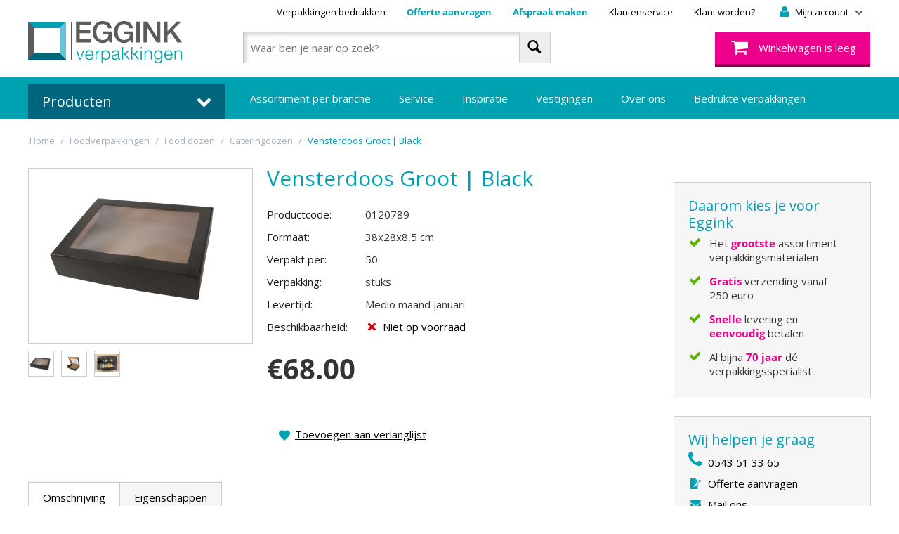

--- FILE ---
content_type: text/html; charset=utf-8
request_url: https://www.eggink-verpakkingen.nl/foodverpakkingen/food-dozen/cateringdozen/vensterdoos-black-groot/
body_size: 28052
content:

<!DOCTYPE html>
<html lang="nl">
<head>

<title>Vensterdoos groot | Black</title>
<script>(function(w,d,s,l,i){w[l]=w[l]||[];w[l].push({'gtm.start':new Date().getTime(),event:'gtm.js'});var f=d.getElementsByTagName(s)[0],j=d.createElement(s),dl=l!='dataLayer'?'&l='+l:'';j.async=true;j.src='https://sst.eggink-verpakkingen.nl/hxvvuibc.js?st='+i+dl;f.parentNode.insertBefore(j,f);})(window,document,'script','dataLayer','P3MWTV');</script>

<base href="https://www.eggink-verpakkingen.nl/" />
<meta http-equiv="X-UA-Compatible" content="chrome=1">
<meta http-equiv="Content-Type" content="text/html; charset=utf-8" data-ca-mode="" />

<meta name="viewport" content="width=device-width, initial-scale=1.0, maximum-scale=1.0, user-scalable=0" />

<meta name="description" content="Vensterdozen en giftboxes koop je bij Eggink Verpakkingen. Bestel eenvoudig en snel via onze webshop!" />
<meta name="keywords" content="Vensterdoos groot | Black" />
<meta name="mode" content="" />

<meta name="p:domain_verify" content="19f7aa40708dd4014fc0daf6d67aa8c1" /> 





<link rel="canonical" href="https://www.eggink-verpakkingen.nl/foodverpakkingen/food-dozen/cateringdozen/vensterdoos-black-groot/" />





<link href="/design/themes/eggink/media/images/favicon.ico" rel="shortcut icon" type="application/octet-stream" />
<link type="text/css" rel="stylesheet" href="https://www.eggink-verpakkingen.nl/var/cache/misc/assets/design/themes/eggink/css/standalone.ffe67e99fd7fe94ee00b2ed0e86832aa1768785001.css?v=1711709661" />
<link type="text/css" rel="stylesheet" href="/design/themes/eggink/styles/data/Eggink20220107.css" />
<link href='//fonts.googleapis.com/css?family=Open+Sans' rel='stylesheet' type='text/css'>

<script id="mcjs">!function(c,h,i,m,p){m=c.createElement(h),p=c.getElementsByTagName(h)[0],m.async=1,m.src=i,p.parentNode.insertBefore(m,p)}(document,"script","https://chimpstatic.com/mcjs-connected/js/users/242c0413fd24f48cb6bc38fed/63fbb25735f0323be0d2fd306.js");</script>
</head>
<body>
<noscript><iframe src="https://sst.eggink-verpakkingen.nl/ns.html?id=GTM-P3MWTV" height="0" width="0" style="display:none;visibility:hidden"></iframe></noscript>

<div class="ty-tygh  " id="tygh_container">

<div id="ajax_overlay" class="ty-ajax-overlay"></div>
<div id="ajax_loading_box" class="ty-ajax-loading-box"></div>

<div class="cm-notification-container notification-container">
</div>

<div class="ty-helper-container" id="tygh_main_container">
    
        
<div class="tygh-top-panel clearfix">
    <div class="container-fluid  top-grid">
                    


    <div class="row-fluid ">                <div class="span4 top-logo" >
                <div class="    ty-float-left">
        <div class="ty-logo-container">
    <a href="https://www.eggink-verpakkingen.nl/" title="Terug naar de hoofdpagina van Eggink">
        <img src="/design/themes/eggink/media/images/headerLogoEggink.png" width="219" height="60" alt="Eggink" class="ty-logo-container__image" />
    </a>
</div>
    </div>
        </div>
                    


                    <div class="span12 top-main" >
                <div class="row-fluid ">                <div class="span16 top-headermenu" >
                <div class="ty-dropdown-box  top-my-account">
        <div id="sw_dropdown_135" class="ty-dropdown-box__title cm-combination unlogged">
            
                                <a class="ty-account-info__title" href="https://www.eggink-verpakkingen.nl/profiles-update/" title="Mijn account">
        <i class="icon-fr-headeruser"></i>
        <span class="ty-account-info__title-txt" >Mijn account</span>
        <i class="icon-fr-arrow-grey-bottom-small ty-account-info__user-arrow"></i>
    </a>

                        

        </div>
        <div id="dropdown_135" class="cm-popup-box ty-dropdown-box__content hidden">
            

<div id="account_info_135">
        <ul class="ty-account-info">
        
                        <li class="ty-account-info__item ty-dropdown-box__item"><a class="ty-account-info__a underlined" href="https://www.eggink-verpakkingen.nl/orders/" rel="nofollow">Bestellingen</a></li>
            
			
			
			
        
<li class="ty-account-info__item ty-dropdown-box__item"><a class="ty-account-info__a" href="https://www.eggink-verpakkingen.nl/wishlist/" rel="nofollow">Verlanglijst</a></li>

            </ul>

    
    <div class="ty-account-info__buttons buttons-container">
                    <a href="https://www.eggink-verpakkingen.nl/login/?return_url=index.php%3Fdispatch%3Dproducts.view%26product_id%3D19962"  data-ca-target-id="login_block135" class="cm-dialog-opener cm-dialog-auto-size ty-btn ty-btn__secondary" rel="nofollow">Log in</a><a href="https://www.eggink-verpakkingen.nl/profiles-add/" rel="nofollow" class="ty-btn ty-btn__primary">Registreer</a>
                            <div  id="login_block135" class="hidden" title="Log in">
                    <div class="ty-login-popup">
                        

        <form name="popup135_form" action="https://www.eggink-verpakkingen.nl/" method="post">
    <input type="hidden" name="return_url" value="index.php?dispatch=products.view&amp;product_id=19962" />
    <input type="hidden" name="redirect_url" value="index.php?dispatch=products.view&amp;product_id=19962" />

        		
        <div class="ty-control-group">
            <label for="login_popup135" class="ty-login__filed-label ty-control-group__label cm-required cm-trim cm-email">E-mail</label>
            <input type="text" id="login_popup135" name="user_login" size="30" value="" class="ty-login__input cm-focus" />
        </div>

        <div class="ty-control-group ty-password-forgot">
            <label for="psw_popup135" class="ty-login__filed-label ty-control-group__label ty-password-forgot__label cm-required">Wachtwoord</label>
            <input type="password" id="psw_popup135" name="password" size="30" value="" class="ty-login__input" maxlength="32" />
        </div>

                    <div class="ty-login-reglink ty-center">
                <a class="ty-login-reglink__a" href="https://www.eggink-verpakkingen.nl/profiles-add/" rel="nofollow">Registreer voor een nieuw klantprofiel</a>
            </div>
        
        

        
        
            <div class="buttons-container clearfix">
                <div class="ty-login__remember-me">
                    <label for="remember_me_popup135" class="ty-login__remember-me-label"><input class="checkbox" type="checkbox" name="remember_me" id="remember_me_popup135" value="Y" />Herinner mij</label>
                </div>
                <div class="ty-float-left">
                        
 
		<button  class="ty-btn__login ty-btn" type="submit" name="dispatch[auth.login]" ><span>Log in</span></button>



					<a href="https://www.eggink-verpakkingen.nl/index.php?dispatch=auth.recover_password" class="ty-password-forgot__a"  tabindex="5" title="Wachtwoord vergeten?">Wachtwoord vergeten?</a>
                </div>				
            </div>
        

		
		
		
    <input type="hidden" name="security_hash" class="cm-no-hide-input" value="b836cea84226298e089966b39449a0ba" /></form>


                    </div>
                </div>
                        </div>
<!--account_info_135--></div>
        </div>
    </div><div class=" top-quicklinks">
        
    

    		
    <div class="ty-text-links-wrapper">
        <span id="sw_text_links_136" class="ty-text-links-btn cm-combination visible-phone">
            <i class="ty-icon-short-list"></i>
            <i class="icon-fr-arrow-grey-bottom-small ty-account-info__user-arrow"></i>
        </span>
		
    
        <ul id="text_links_136" class="ty-text-links cm-popup-box ty-text-links_show_inline">
                            <li class="ty-text-links__item ty-level-0 mobile">
                    <a class="ty-text-links__a" href="https://www.eggink-verpakkingen.nl/assortiment-per-pagina/" title="Assortiment per branche">Assortiment per branche</a>
                                    </li>
                            <li class="ty-text-links__item ty-level-0">
                    <a class="ty-text-links__a" href="https://www.eggink-verpakkingen.nl/service/bedrukte-verpakkingen/" title="Verpakkingen bedrukken">Verpakkingen bedrukken</a>
                                    </li>
                            <li class="ty-text-links__item ty-level-0 mobile">
                    <a class="ty-text-links__a" href="https://www.eggink-verpakkingen.nl/inspiratie/" title="Inspiratie">Inspiratie</a>
                                    </li>
                            <li class="ty-text-links__item ty-level-0 mobile">
                    <a class="ty-text-links__a" href="https://www.eggink-verpakkingen.nl/inspiratieruimte/" title="Vestigingen">Vestigingen</a>
                                    </li>
                            <li class="ty-text-links__item ty-level-0 offerte">
                    <a class="ty-text-links__a" href="https://www.eggink-verpakkingen.nl/vrijblijvende-offerte/" title="Offerte aanvragen">Offerte aanvragen</a>
                                    </li>
                            <li class="ty-text-links__item ty-level-0 offerte">
                    <a class="ty-text-links__a" href="https://www.eggink-verpakkingen.nl/afspraak-maken/" title="Afspraak maken">Afspraak maken</a>
                                    </li>
                            <li class="ty-text-links__item ty-level-0 mobile last-mobile">
                    <a class="ty-text-links__a" href="https://www.eggink-verpakkingen.nl/over-eggink-verpakkingen/" title="Over Eggink Verpakkingen">Over Eggink Verpakkingen</a>
                                    </li>
                            <li class="ty-text-links__item ty-level-0">
                    <a class="ty-text-links__a" href="https://www.eggink-verpakkingen.nl/over-eggink-verpakkingen/klantenservice/" title="Klantenservice">Klantenservice</a>
                                    </li>
                            <li class="ty-text-links__item ty-level-0">
                    <a class="ty-text-links__a" href="https://www.eggink-verpakkingen.nl/profiles-add/" title="Klant worden?">Klant worden?</a>
                                    </li>
                    </ul>

    		
	    </div>
		
    
    </div>
        </div>
    </div>                


    <div class="row-fluid ">                <div class="span16 " >
                <div class="row-fluid ">                <div class="span8 top-search" >
                <div class="ty-search-block">
    <form action="https://www.eggink-verpakkingen.nl/" name="search_form" method="get">
        <input type="hidden" name="subcats" value="Y" />
        <input type="hidden" name="pcode_from_q" value="Y" />
        <input type="hidden" name="pshort" value="Y" />
        <input type="hidden" name="pfull" value="Y" />
        <input type="hidden" name="pname" value="Y" />
        <input type="hidden" name="pkeywords" value="Y" />
        <input type="hidden" name="search_performed" value="Y" />

        


        <input type="text" name="q" value="" id="search_input" title="Waar ben je naar op zoek?" class="ty-search-block__input cm-hint" /><button title="Zoeken" class="ty-search-magnifier" type="submit"><i class="ty-icon-search"></i></button>
<input type="hidden" name="dispatch" value="products.search" />
        
    <input type="hidden" name="security_hash" class="cm-no-hide-input" value="b836cea84226298e089966b39449a0ba" /></form>
</div>
        </div>
                    


                    <div class="span8 top-cart" >
                <div class=" top-cart-content">
        
    <div class="ty-dropdown-box" id="cart_status_140">
         <div id="sw_dropdown_140" class="ty-dropdown-box__title cm-combination">
            			
                					
					<a href="https://www.eggink-verpakkingen.nl/cart/" title="Winkelwagen">
						<i class="icon-fr-headercart empty"></i>
						<span class="ty-minicart-title empty-cart ty-hand">Winkelwagen is leeg</span>					
					</a>					
                				
            

        </div>
        <div id="dropdown_140" class="cm-popup-box ty-dropdown-box__content hidden">
            
                <div class="cm-cart-content cm-cart-content-thumb cm-cart-content-delete">
                        <div class="ty-cart-items">
                                                            <div class="ty-cart-items__empty ty-center">Winkelwagen is leeg</div>
                                                    </div>

                                                <div class="cm-cart-buttons ty-cart-content__buttons buttons-container hidden">
                            <div class="ty-float-left">
                                <a href="https://www.eggink-verpakkingen.nl/cart/" rel="nofollow" class="ty-btn ty-btn__primary">Winkelwagen</a>
                            </div>
                            
                        </div>
                        
                </div>
            

        </div>
    <!--cart_status_140--></div>



    </div>
        </div>
    </div>
        </div>
    </div>
        </div>
    </div>
</div>
</div>

<div class="tygh-header clearfix">
    <div class="container-fluid  header-grid">
                    


    <div class="row-fluid ">                <div class="span4 top-cat-menu" >
                <div class="catmenu">
		
	<div class="titel">Producten <i class="icon-fr-arrow-white-bottom"></i></div>
	<div class="ty-menu ty-menu-vertical">
		<ul id="vmenu_9" class="ty-menu__items cm-responsive-menu">
			<li class="ty-menu__item cm-menu-item-responsive  menu-level- menupasen menu-promotion"><div class="ty-menu__submenu-item-header" style="font-weight:bold;"><a href="https://www.eggink-verpakkingen.nl/pasen/"  class="ty-menu__item-link" title="Pasen">Pasen</a></div></li>
<li class="ty-menu__item cm-menu-item-responsive dropdown-vertical__dir menu-level- menuliefde menu-promotion"><div class="ty-menu__item-toggle visible-phone cm-responsive-menu-toggle"><i class="ty-menu__icon-open ty-icon-down-open"></i><i class="ty-menu__icon-hide ty-icon-up-open"></i></div><div class="ty-menu__item-arrow hidden-phone hidden"><i class="ty-icon-right-open"></i><i class="ty-icon-left-open"></i></div><div class="ty-menu__submenu-item-header" style="font-weight:bold;"><a href="https://www.eggink-verpakkingen.nl/valentijn-en-moederdag/"  class="ty-menu__item-link" title="Liefde">Liefde</a></div><div class="ty-menu__submenu visible-phone"><ul class="ty-menu__submenu-items cm-responsive-menu-submenu"><li class="titel">Liefde</li><li class="ty-menu__item cm-menu-item-responsive  menu-level-1 menuliefdeinpakpapier "><div class="ty-menu__submenu-item-header" style="font-weight:bold;"><a href="https://www.eggink-verpakkingen.nl/valentijn-en-moederdag/valentijn-en-moederdag-inpakpapier/"  class="ty-menu__item-link" title="Liefde inpakpapier">Liefde inpakpapier</a></div></li>
<li class="ty-menu__item cm-menu-item-responsive  menu-level-1 menuliefdedeco&#039;senhangkaartjes "><div class="ty-menu__submenu-item-header" style="font-weight:bold;"><a href="https://www.eggink-verpakkingen.nl/valentijn-en-moederdag/valentijn-en-moederdag-decos/"  class="ty-menu__item-link" title="Liefde deco&#039;s en hangkaartjes">Liefde deco&#039;s en hangkaartjes</a></div></li>
<li class="ty-menu__item cm-menu-item-responsive  menu-level-1 menuliefdecadeauzakjesencadeautasjes "><div class="ty-menu__submenu-item-header" style="font-weight:bold;"><a href="https://www.eggink-verpakkingen.nl/valentijn-en-moederdag/valentijn-en-moederdag-cadeauzakjes/"  class="ty-menu__item-link" title="Liefde cadeauzakjes en cadeautasjes">Liefde cadeauzakjes en cadeautasjes</a></div></li>
<li class="ty-menu__item cm-menu-item-responsive  menu-level-1 menuliefdelintenenstrikken "><div class="ty-menu__submenu-item-header" style="font-weight:bold;"><a href="https://www.eggink-verpakkingen.nl/valentijn-en-moederdag/valentijn-en-moederdag-linten-en-strikken/"  class="ty-menu__item-link" title="Liefde linten en strikken">Liefde linten en strikken</a></div></li>
<li class="ty-menu__item cm-menu-item-responsive  menu-level-1 menuliefdeetiketten "><div class="ty-menu__submenu-item-header" style="font-weight:bold;"><a href="https://www.eggink-verpakkingen.nl/valentijn-en-moederdag/valentijn-en-moederdag-etiketten/"  class="ty-menu__item-link" title="Liefde etiketten">Liefde etiketten</a></div></li>

</ul></div><div class="ty-menu__submenu hidden-phone"><ul class="ty-menu__submenu-items sidebox-hierarchy"><li class="ty-menu__submenu-hierarchy-item"><a href="https://www.eggink-verpakkingen.nl/valentijn-en-moederdag/valentijn-en-moederdag-inpakpapier/"  class="ty-menu__item-link" title="Liefde inpakpapier">Liefde inpakpapier</a></li>
<li class="ty-menu__submenu-hierarchy-item"><a href="https://www.eggink-verpakkingen.nl/valentijn-en-moederdag/valentijn-en-moederdag-decos/"  class="ty-menu__item-link" title="Liefde deco&#039;s en hangkaartjes">Liefde deco&#039;s en hangkaartjes</a></li>
<li class="ty-menu__submenu-hierarchy-item"><a href="https://www.eggink-verpakkingen.nl/valentijn-en-moederdag/valentijn-en-moederdag-cadeauzakjes/"  class="ty-menu__item-link" title="Liefde cadeauzakjes en cadeautasjes">Liefde cadeauzakjes en cadeautasjes</a></li>
<li class="ty-menu__submenu-hierarchy-item"><a href="https://www.eggink-verpakkingen.nl/valentijn-en-moederdag/valentijn-en-moederdag-linten-en-strikken/"  class="ty-menu__item-link" title="Liefde linten en strikken">Liefde linten en strikken</a></li>
<li class="ty-menu__submenu-hierarchy-item"><a href="https://www.eggink-verpakkingen.nl/valentijn-en-moederdag/valentijn-en-moederdag-etiketten/"  class="ty-menu__item-link" title="Liefde etiketten">Liefde etiketten</a></li>

</ul></div>
</li>
<li class="ty-menu__item cm-menu-item-responsive  menu-level- menupassievoorsmaak menu-promotion"><div class="ty-menu__submenu-item-header" style="font-weight:bold;"><a href="https://www.eggink-verpakkingen.nl/passie-voor-smaak/"  class="ty-menu__item-link" title="Passie voor Smaak">Passie voor Smaak</a></div></li>
<li class="ty-menu__item cm-menu-item-responsive dropdown-vertical__dir menu-level- menurpetproducten menu-promotion"><div class="ty-menu__item-toggle visible-phone cm-responsive-menu-toggle"><i class="ty-menu__icon-open ty-icon-down-open"></i><i class="ty-menu__icon-hide ty-icon-up-open"></i></div><div class="ty-menu__item-arrow hidden-phone hidden"><i class="ty-icon-right-open"></i><i class="ty-icon-left-open"></i></div><div class="ty-menu__submenu-item-header" style="font-weight:bold;"><a href="https://www.eggink-verpakkingen.nl/rpet-producten/"  class="ty-menu__item-link" title="rPET producten">rPET producten</a></div><div class="ty-menu__submenu visible-phone"><ul class="ty-menu__submenu-items cm-responsive-menu-submenu"><li class="titel">rPET producten</li><li class="ty-menu__item cm-menu-item-responsive  menu-level-1 menurpetbakjes menu-promotion"><div class="ty-menu__submenu-item-header" style="font-weight:bold;"><a href="https://www.eggink-verpakkingen.nl/rpet-producten/rpet-bakjes/"  class="ty-menu__item-link" title="rPET bakjes">rPET bakjes</a></div></li>
<li class="ty-menu__item cm-menu-item-responsive  menu-level-1 menurpetsmoothiebekers "><div class="ty-menu__submenu-item-header" style="font-weight:bold;"><a href="https://www.eggink-verpakkingen.nl/rpet-producten/rpet-smoothiebekers/"  class="ty-menu__item-link" title="rPET smoothiebekers">rPET smoothiebekers</a></div></li>
<li class="ty-menu__item cm-menu-item-responsive  menu-level-1 menurpettapasbakken "><div class="ty-menu__submenu-item-header" style="font-weight:bold;"><a href="https://www.eggink-verpakkingen.nl/rpet-producten/rpet-tapasbakken/"  class="ty-menu__item-link" title="rPET tapasbakken">rPET tapasbakken</a></div></li>

</ul></div><div class="ty-menu__submenu hidden-phone"><ul class="ty-menu__submenu-items sidebox-hierarchy"><li class="ty-menu__submenu-hierarchy-item"><a href="https://www.eggink-verpakkingen.nl/rpet-producten/rpet-bakjes/"  class="ty-menu__item-link" title="rPET bakjes">rPET bakjes</a></li>
<li class="ty-menu__submenu-hierarchy-item"><a href="https://www.eggink-verpakkingen.nl/rpet-producten/rpet-smoothiebekers/"  class="ty-menu__item-link" title="rPET smoothiebekers">rPET smoothiebekers</a></li>
<li class="ty-menu__submenu-hierarchy-item"><a href="https://www.eggink-verpakkingen.nl/rpet-producten/rpet-tapasbakken/"  class="ty-menu__item-link" title="rPET tapasbakken">rPET tapasbakken</a></li>

</ul></div>
</li>
<li class="ty-menu__item cm-menu-item-responsive dropdown-vertical__dir menu-level- menucadeauverpakkingen "><div class="ty-menu__item-toggle visible-phone cm-responsive-menu-toggle"><i class="ty-menu__icon-open ty-icon-down-open"></i><i class="ty-menu__icon-hide ty-icon-up-open"></i></div><div class="ty-menu__item-arrow hidden-phone hidden"><i class="ty-icon-right-open"></i><i class="ty-icon-left-open"></i></div><div class="ty-menu__submenu-item-header" style="font-weight:bold;"><a href="https://www.eggink-verpakkingen.nl/cadeauverpakkingen/"  class="ty-menu__item-link" title="Cadeauverpakkingen">Cadeauverpakkingen</a></div><div class="ty-menu__submenu visible-phone"><ul class="ty-menu__submenu-items cm-responsive-menu-submenu"><li class="titel">Cadeauverpakkingen</li><li class="ty-menu__item cm-menu-item-responsive  menu-level-1 menucadeaubonnen "><div class="ty-menu__submenu-item-header" style="font-weight:bold;"><a href="https://www.eggink-verpakkingen.nl/cadeauverpakkingen/cadeaubonnen/"  class="ty-menu__item-link" title="Cadeaubonnen">Cadeaubonnen</a></div></li>
<li class="ty-menu__item cm-menu-item-responsive dropdown-vertical__dir menu-level-1 menucadeaudecoraties "><div class="ty-menu__item-toggle visible-phone cm-responsive-menu-toggle"><i class="ty-menu__icon-open ty-icon-down-open"></i><i class="ty-menu__icon-hide ty-icon-up-open"></i></div><div class="ty-menu__item-arrow hidden-phone hidden"><i class="ty-icon-right-open"></i><i class="ty-icon-left-open"></i></div><div class="ty-menu__submenu-item-header" style="font-weight:bold;"><a href="https://www.eggink-verpakkingen.nl/cadeauverpakkingen/cadeaudecoraties-nl/"  class="ty-menu__item-link" title="Cadeaudecoraties">Cadeaudecoraties</a></div><div class="ty-menu__submenu visible-phone"><ul class="ty-menu__submenu-items cm-responsive-menu-submenu"><li class="titel"></li><li class="ty-menu__item cm-menu-item-responsive dropdown-vertical__dir menu-level-2 menudeco&#039;s "><div class="ty-menu__item-toggle visible-phone cm-responsive-menu-toggle"><i class="ty-menu__icon-open ty-icon-down-open"></i><i class="ty-menu__icon-hide ty-icon-up-open"></i></div><div class="ty-menu__item-arrow hidden-phone hidden"><i class="ty-icon-right-open"></i><i class="ty-icon-left-open"></i></div><div class="ty-menu__submenu-item-header" style="font-weight:bold;"><a href="https://www.eggink-verpakkingen.nl/cadeauverpakkingen/cadeaudecoraties-nl/decos/"  class="ty-menu__item-link" title="Deco&#039;s">Deco&#039;s</a></div><div class="ty-menu__submenu visible-phone"><ul class="ty-menu__submenu-items cm-responsive-menu-submenu"><li class="titel"></li><li class="ty-menu__item cm-menu-item-responsive  menu-level-3 menukant-en-klareplakstrikjes "><div class="ty-menu__submenu-item-header" style="font-weight:bold;"><a href="https://www.eggink-verpakkingen.nl/cadeauverpakkingen/cadeaudecoraties-nl/decos/bows/"  class="ty-menu__item-link" title="Kant-en-klare plakstrikjes">Kant-en-klare plakstrikjes</a></div></li>
<li class="ty-menu__item cm-menu-item-responsive  menu-level-3 menuplakkersenhangers "><div class="ty-menu__submenu-item-header" style="font-weight:bold;"><a href="https://www.eggink-verpakkingen.nl/cadeauverpakkingen/cadeaudecoraties-nl/decos/plakkers-en-hangers/"  class="ty-menu__item-link" title="Plakkers en hangers">Plakkers en hangers</a></div></li>
<li class="ty-menu__item cm-menu-item-responsive  menu-level-3 menuspecials "><div class="ty-menu__submenu-item-header" style="font-weight:bold;"><a href="https://www.eggink-verpakkingen.nl/cadeauverpakkingen/cadeaudecoraties-nl/decos/specials/"  class="ty-menu__item-link" title="Specials">Specials</a></div></li>
<li class="ty-menu__item cm-menu-item-responsive  menu-level-3 menugelukspoppetjesengelukshangers "><div class="ty-menu__submenu-item-header" style="font-weight:bold;"><a href="https://www.eggink-verpakkingen.nl/cadeauverpakkingen/cadeaudecoraties-nl/decos/gelukspoppetjes-en-gelukshangers/"  class="ty-menu__item-link" title="Gelukspoppetjes en gelukshangers ">Gelukspoppetjes en gelukshangers </a></div></li>

</ul></div><div class="ty-menu__submenu hidden-phone"><ul class="ty-menu__submenu-items sidebox-hierarchy"><li class="ty-menu__submenu-hierarchy-item"><a href="https://www.eggink-verpakkingen.nl/cadeauverpakkingen/cadeaudecoraties-nl/decos/bows/"  class="ty-menu__item-link" title="Kant-en-klare plakstrikjes">Kant-en-klare plakstrikjes</a></li>
<li class="ty-menu__submenu-hierarchy-item"><a href="https://www.eggink-verpakkingen.nl/cadeauverpakkingen/cadeaudecoraties-nl/decos/plakkers-en-hangers/"  class="ty-menu__item-link" title="Plakkers en hangers">Plakkers en hangers</a></li>
<li class="ty-menu__submenu-hierarchy-item"><a href="https://www.eggink-verpakkingen.nl/cadeauverpakkingen/cadeaudecoraties-nl/decos/specials/"  class="ty-menu__item-link" title="Specials">Specials</a></li>
<li class="ty-menu__submenu-hierarchy-item"><a href="https://www.eggink-verpakkingen.nl/cadeauverpakkingen/cadeaudecoraties-nl/decos/gelukspoppetjes-en-gelukshangers/"  class="ty-menu__item-link" title="Gelukspoppetjes en gelukshangers ">Gelukspoppetjes en gelukshangers </a></li>

</ul></div>
</li>
<li class="ty-menu__item cm-menu-item-responsive  menu-level-2 menulabelsenhangkaartjes "><div class="ty-menu__submenu-item-header" style="font-weight:bold;"><a href="https://www.eggink-verpakkingen.nl/cadeauverpakkingen/cadeaudecoraties-nl/labels/"  class="ty-menu__item-link" title="Labels en Hangkaartjes">Labels en Hangkaartjes</a></div></li>

</ul></div><div class="ty-menu__submenu hidden-phone"><ul class="ty-menu__submenu-items sidebox-hierarchy"><li class="ty-menu__submenu-hierarchy-item"><a href="https://www.eggink-verpakkingen.nl/cadeauverpakkingen/cadeaudecoraties-nl/decos/"  class="ty-menu__item-link" title="Deco&#039;s">Deco&#039;s</a><ul class="hierarchy-submenu"><li class="ty-menu__submenu-hierarchy-subitem"><a href="https://www.eggink-verpakkingen.nl/cadeauverpakkingen/cadeaudecoraties-nl/decos/bows/"  class="ty-menu__item-link" title="Kant-en-klare plakstrikjes">Kant-en-klare plakstrikjes</a></li><li class="ty-menu__submenu-hierarchy-subitem"><a href="https://www.eggink-verpakkingen.nl/cadeauverpakkingen/cadeaudecoraties-nl/decos/plakkers-en-hangers/"  class="ty-menu__item-link" title="Plakkers en hangers">Plakkers en hangers</a></li><li class="ty-menu__submenu-hierarchy-subitem"><a href="https://www.eggink-verpakkingen.nl/cadeauverpakkingen/cadeaudecoraties-nl/decos/specials/"  class="ty-menu__item-link" title="Specials">Specials</a></li><li class="ty-menu__submenu-hierarchy-subitem"><a href="https://www.eggink-verpakkingen.nl/cadeauverpakkingen/cadeaudecoraties-nl/decos/gelukspoppetjes-en-gelukshangers/"  class="ty-menu__item-link" title="Gelukspoppetjes en gelukshangers ">Gelukspoppetjes en gelukshangers </a></li></ul></li>
<li class="ty-menu__submenu-hierarchy-item"><a href="https://www.eggink-verpakkingen.nl/cadeauverpakkingen/cadeaudecoraties-nl/labels/"  class="ty-menu__item-link" title="Labels en Hangkaartjes">Labels en Hangkaartjes</a></li>

</ul></div>
</li>
<li class="ty-menu__item cm-menu-item-responsive dropdown-vertical__dir menu-level-1 menucadeauzakjes "><div class="ty-menu__item-toggle visible-phone cm-responsive-menu-toggle"><i class="ty-menu__icon-open ty-icon-down-open"></i><i class="ty-menu__icon-hide ty-icon-up-open"></i></div><div class="ty-menu__item-arrow hidden-phone hidden"><i class="ty-icon-right-open"></i><i class="ty-icon-left-open"></i></div><div class="ty-menu__submenu-item-header" style="font-weight:bold;"><a href="https://www.eggink-verpakkingen.nl/cadeauverpakkingen/cadeauzakjes/"  class="ty-menu__item-link" title="Cadeauzakjes ">Cadeauzakjes </a></div><div class="ty-menu__submenu visible-phone"><ul class="ty-menu__submenu-items cm-responsive-menu-submenu"><li class="titel"></li><li class="ty-menu__item cm-menu-item-responsive  menu-level-2 menudessincadeauzakjes "><div class="ty-menu__submenu-item-header" style="font-weight:bold;"><a href="https://www.eggink-verpakkingen.nl/cadeauverpakkingen/cadeauzakjes/dessin-cadeauzakjes/"  class="ty-menu__item-link" title="Dessin cadeauzakjes">Dessin cadeauzakjes</a></div></li>
<li class="ty-menu__item cm-menu-item-responsive  menu-level-2 menuspecialscadeauzakjes "><div class="ty-menu__submenu-item-header" style="font-weight:bold;"><a href="https://www.eggink-verpakkingen.nl/cadeauverpakkingen/cadeauzakjes/specials-cadeauzakjes/"  class="ty-menu__item-link" title="Specials cadeauzakjes">Specials cadeauzakjes</a></div></li>
<li class="ty-menu__item cm-menu-item-responsive  menu-level-2 menuunicadeauzakjes "><div class="ty-menu__submenu-item-header" style="font-weight:bold;"><a href="https://www.eggink-verpakkingen.nl/cadeauverpakkingen/cadeauzakjes/uni-cadeauzakjes/"  class="ty-menu__item-link" title="Uni cadeauzakjes">Uni cadeauzakjes</a></div></li>
<li class="ty-menu__item cm-menu-item-responsive  menu-level-2 menuppzakjes "><div class="ty-menu__submenu-item-header" style="font-weight:bold;"><a href="https://www.eggink-verpakkingen.nl/cadeauverpakkingen/cadeauzakjes/pp-zakjes/"  class="ty-menu__item-link" title="PP zakjes">PP zakjes</a></div></li>

</ul></div><div class="ty-menu__submenu hidden-phone"><ul class="ty-menu__submenu-items sidebox-hierarchy"><li class="ty-menu__submenu-hierarchy-item"><a href="https://www.eggink-verpakkingen.nl/cadeauverpakkingen/cadeauzakjes/dessin-cadeauzakjes/"  class="ty-menu__item-link" title="Dessin cadeauzakjes">Dessin cadeauzakjes</a></li>
<li class="ty-menu__submenu-hierarchy-item"><a href="https://www.eggink-verpakkingen.nl/cadeauverpakkingen/cadeauzakjes/specials-cadeauzakjes/"  class="ty-menu__item-link" title="Specials cadeauzakjes">Specials cadeauzakjes</a></li>
<li class="ty-menu__submenu-hierarchy-item"><a href="https://www.eggink-verpakkingen.nl/cadeauverpakkingen/cadeauzakjes/uni-cadeauzakjes/"  class="ty-menu__item-link" title="Uni cadeauzakjes">Uni cadeauzakjes</a></li>
<li class="ty-menu__submenu-hierarchy-item"><a href="https://www.eggink-verpakkingen.nl/cadeauverpakkingen/cadeauzakjes/pp-zakjes/"  class="ty-menu__item-link" title="PP zakjes">PP zakjes</a></li>

</ul></div>
</li>
<li class="ty-menu__item cm-menu-item-responsive dropdown-vertical__dir menu-level-1 menuetiketten "><div class="ty-menu__item-toggle visible-phone cm-responsive-menu-toggle"><i class="ty-menu__icon-open ty-icon-down-open"></i><i class="ty-menu__icon-hide ty-icon-up-open"></i></div><div class="ty-menu__item-arrow hidden-phone hidden"><i class="ty-icon-right-open"></i><i class="ty-icon-left-open"></i></div><div class="ty-menu__submenu-item-header" style="font-weight:bold;"><a href="https://www.eggink-verpakkingen.nl/cadeauverpakkingen/etiketten-nl/"  class="ty-menu__item-link" title="Etiketten">Etiketten</a></div><div class="ty-menu__submenu visible-phone"><ul class="ty-menu__submenu-items cm-responsive-menu-submenu"><li class="titel"></li><li class="ty-menu__item cm-menu-item-responsive  menu-level-2 menuwebshopetiketten|decoratieveverzendetiketten "><div class="ty-menu__submenu-item-header" style="font-weight:bold;"><a href="https://www.eggink-verpakkingen.nl/cadeauverpakkingen/etiketten-nl/webshopetiketten-decoratieve-verzendetiketten/"  class="ty-menu__item-link" title="Webshopetiketten | Decoratieve verzendetiketten">Webshopetiketten | Decoratieve verzendetiketten</a></div></li>
<li class="ty-menu__item cm-menu-item-responsive  menu-level-2 menubaby-enkinderetiketten "><div class="ty-menu__submenu-item-header" style="font-weight:bold;"><a href="https://www.eggink-verpakkingen.nl/cadeauverpakkingen/etiketten-nl/baby-en-kinderetiketten/"  class="ty-menu__item-link" title="Baby- en kinderetiketten">Baby- en kinderetiketten</a></div></li>
<li class="ty-menu__item cm-menu-item-responsive  menu-level-2 menufelicitatie-etiketten|verjaardagetiketten "><div class="ty-menu__submenu-item-header" style="font-weight:bold;"><a href="https://www.eggink-verpakkingen.nl/cadeauverpakkingen/etiketten-nl/felicitatie-etiketten-verjaardagetiketten/"  class="ty-menu__item-link" title="Felicitatie-etiketten | Verjaardagetiketten">Felicitatie-etiketten | Verjaardagetiketten</a></div></li>
<li class="ty-menu__item cm-menu-item-responsive  menu-level-2 menuliefde-enhartetiketten "><div class="ty-menu__submenu-item-header" style="font-weight:bold;"><a href="https://www.eggink-verpakkingen.nl/cadeauverpakkingen/etiketten-nl/liefde-en-hartetiketten/"  class="ty-menu__item-link" title="Liefde- en Hartetiketten ">Liefde- en Hartetiketten </a></div></li>
<li class="ty-menu__item cm-menu-item-responsive  menu-level-2 menufoodetiketten "><div class="ty-menu__submenu-item-header" style="font-weight:bold;"><a href="https://www.eggink-verpakkingen.nl/cadeauverpakkingen/etiketten-nl/foodetiketten/"  class="ty-menu__item-link" title="Foodetiketten">Foodetiketten</a></div></li>

</ul></div><div class="ty-menu__submenu hidden-phone"><ul class="ty-menu__submenu-items sidebox-hierarchy"><li class="ty-menu__submenu-hierarchy-item"><a href="https://www.eggink-verpakkingen.nl/cadeauverpakkingen/etiketten-nl/webshopetiketten-decoratieve-verzendetiketten/"  class="ty-menu__item-link" title="Webshopetiketten | Decoratieve verzendetiketten">Webshopetiketten | Decoratieve verzendetiketten</a></li>
<li class="ty-menu__submenu-hierarchy-item"><a href="https://www.eggink-verpakkingen.nl/cadeauverpakkingen/etiketten-nl/baby-en-kinderetiketten/"  class="ty-menu__item-link" title="Baby- en kinderetiketten">Baby- en kinderetiketten</a></li>
<li class="ty-menu__submenu-hierarchy-item"><a href="https://www.eggink-verpakkingen.nl/cadeauverpakkingen/etiketten-nl/felicitatie-etiketten-verjaardagetiketten/"  class="ty-menu__item-link" title="Felicitatie-etiketten | Verjaardagetiketten">Felicitatie-etiketten | Verjaardagetiketten</a></li>
<li class="ty-menu__submenu-hierarchy-item"><a href="https://www.eggink-verpakkingen.nl/cadeauverpakkingen/etiketten-nl/liefde-en-hartetiketten/"  class="ty-menu__item-link" title="Liefde- en Hartetiketten ">Liefde- en Hartetiketten </a></li>
<li class="ty-menu__submenu-hierarchy-item"><a href="https://www.eggink-verpakkingen.nl/cadeauverpakkingen/etiketten-nl/foodetiketten/"  class="ty-menu__item-link" title="Foodetiketten">Foodetiketten</a></li>

</ul></div>
</li>
<li class="ty-menu__item cm-menu-item-responsive dropdown-vertical__dir menu-level-1 menuflesverpakkingen "><div class="ty-menu__item-toggle visible-phone cm-responsive-menu-toggle"><i class="ty-menu__icon-open ty-icon-down-open"></i><i class="ty-menu__icon-hide ty-icon-up-open"></i></div><div class="ty-menu__item-arrow hidden-phone hidden"><i class="ty-icon-right-open"></i><i class="ty-icon-left-open"></i></div><div class="ty-menu__submenu-item-header" style="font-weight:bold;"><a href="https://www.eggink-verpakkingen.nl/cadeauverpakkingen/flesverpakkingen/"  class="ty-menu__item-link" title="Flesverpakkingen">Flesverpakkingen</a></div><div class="ty-menu__submenu visible-phone"><ul class="ty-menu__submenu-items cm-responsive-menu-submenu"><li class="titel"></li><li class="ty-menu__item cm-menu-item-responsive  menu-level-2 menufleszakken "><div class="ty-menu__submenu-item-header" style="font-weight:bold;"><a href="https://www.eggink-verpakkingen.nl/cadeauverpakkingen/flesverpakkingen/fleszakken/"  class="ty-menu__item-link" title="Fleszakken">Fleszakken</a></div></li>

</ul></div><div class="ty-menu__submenu hidden-phone"><ul class="ty-menu__submenu-items sidebox-hierarchy"><li class="ty-menu__submenu-hierarchy-item"><a href="https://www.eggink-verpakkingen.nl/cadeauverpakkingen/flesverpakkingen/fleszakken/"  class="ty-menu__item-link" title="Fleszakken">Fleszakken</a></li>

</ul></div>
</li>
<li class="ty-menu__item cm-menu-item-responsive dropdown-vertical__dir menu-level-1 menugeschenkdozen "><div class="ty-menu__item-toggle visible-phone cm-responsive-menu-toggle"><i class="ty-menu__icon-open ty-icon-down-open"></i><i class="ty-menu__icon-hide ty-icon-up-open"></i></div><div class="ty-menu__item-arrow hidden-phone hidden"><i class="ty-icon-right-open"></i><i class="ty-icon-left-open"></i></div><div class="ty-menu__submenu-item-header" style="font-weight:bold;"><a href="https://www.eggink-verpakkingen.nl/cadeauverpakkingen/geschenkdozen/"  class="ty-menu__item-link" title="Geschenkdozen">Geschenkdozen</a></div><div class="ty-menu__submenu visible-phone"><ul class="ty-menu__submenu-items cm-responsive-menu-submenu"><li class="titel"></li><li class="ty-menu__item cm-menu-item-responsive  menu-level-2 menugeschenkdoosjes "><div class="ty-menu__submenu-item-header" style="font-weight:bold;"><a href="https://www.eggink-verpakkingen.nl/cadeauverpakkingen/geschenkdozen/geschenkdoosjes/"  class="ty-menu__item-link" title="Geschenkdoosjes">Geschenkdoosjes</a></div></li>
<li class="ty-menu__item cm-menu-item-responsive  menu-level-2 menugondeldoosjes "><div class="ty-menu__submenu-item-header" style="font-weight:bold;"><a href="https://www.eggink-verpakkingen.nl/cadeauverpakkingen/geschenkdozen/gondeldoosjes/"  class="ty-menu__item-link" title="Gondeldoosjes">Gondeldoosjes</a></div></li>
<li class="ty-menu__item cm-menu-item-responsive  menu-level-2 menuklaverdoosjes "><div class="ty-menu__submenu-item-header" style="font-weight:bold;"><a href="https://www.eggink-verpakkingen.nl/cadeauverpakkingen/geschenkdozen/klaverdoosjes/"  class="ty-menu__item-link" title="Klaverdoosjes">Klaverdoosjes</a></div></li>
<li class="ty-menu__item cm-menu-item-responsive  menu-level-2 menuluxegeschenkdozen "><div class="ty-menu__submenu-item-header" style="font-weight:bold;"><a href="https://www.eggink-verpakkingen.nl/cadeauverpakkingen/geschenkdozen/specials/"  class="ty-menu__item-link" title="Luxe geschenkdozen">Luxe geschenkdozen</a></div></li>

</ul></div><div class="ty-menu__submenu hidden-phone"><ul class="ty-menu__submenu-items sidebox-hierarchy"><li class="ty-menu__submenu-hierarchy-item"><a href="https://www.eggink-verpakkingen.nl/cadeauverpakkingen/geschenkdozen/geschenkdoosjes/"  class="ty-menu__item-link" title="Geschenkdoosjes">Geschenkdoosjes</a></li>
<li class="ty-menu__submenu-hierarchy-item"><a href="https://www.eggink-verpakkingen.nl/cadeauverpakkingen/geschenkdozen/gondeldoosjes/"  class="ty-menu__item-link" title="Gondeldoosjes">Gondeldoosjes</a></li>
<li class="ty-menu__submenu-hierarchy-item"><a href="https://www.eggink-verpakkingen.nl/cadeauverpakkingen/geschenkdozen/klaverdoosjes/"  class="ty-menu__item-link" title="Klaverdoosjes">Klaverdoosjes</a></li>
<li class="ty-menu__submenu-hierarchy-item"><a href="https://www.eggink-verpakkingen.nl/cadeauverpakkingen/geschenkdozen/specials/"  class="ty-menu__item-link" title="Luxe geschenkdozen">Luxe geschenkdozen</a></li>

</ul></div>
</li>
<li class="ty-menu__item cm-menu-item-responsive dropdown-vertical__dir menu-level-1 menugeschenkverpakkingen "><div class="ty-menu__item-toggle visible-phone cm-responsive-menu-toggle"><i class="ty-menu__icon-open ty-icon-down-open"></i><i class="ty-menu__icon-hide ty-icon-up-open"></i></div><div class="ty-menu__item-arrow hidden-phone hidden"><i class="ty-icon-right-open"></i><i class="ty-icon-left-open"></i></div><div class="ty-menu__submenu-item-header" style="font-weight:bold;"><a href="https://www.eggink-verpakkingen.nl/cadeauverpakkingen/geschenkverpakkingen/"  class="ty-menu__item-link" title="Geschenkverpakkingen">Geschenkverpakkingen</a></div><div class="ty-menu__submenu visible-phone"><ul class="ty-menu__submenu-items cm-responsive-menu-submenu"><li class="titel"></li><li class="ty-menu__item cm-menu-item-responsive  menu-level-2 menudiamantzakken "><div class="ty-menu__submenu-item-header" style="font-weight:bold;"><a href="https://www.eggink-verpakkingen.nl/cadeauverpakkingen/geschenkverpakkingen/diamantzakken/"  class="ty-menu__item-link" title="Diamantzakken">Diamantzakken</a></div></li>
<li class="ty-menu__item cm-menu-item-responsive  menu-level-2 menudiversegeschenkverpakkingen "><div class="ty-menu__submenu-item-header" style="font-weight:bold;"><a href="https://www.eggink-verpakkingen.nl/cadeauverpakkingen/geschenkverpakkingen/diverse-geschenkverpakkingen/"  class="ty-menu__item-link" title="Diverse geschenkverpakkingen">Diverse geschenkverpakkingen</a></div></li>
<li class="ty-menu__item cm-menu-item-responsive  menu-level-2 menuschalen "><div class="ty-menu__submenu-item-header" style="font-weight:bold;"><a href="https://www.eggink-verpakkingen.nl/cadeauverpakkingen/geschenkverpakkingen/schalen/"  class="ty-menu__item-link" title="Schalen">Schalen</a></div></li>
<li class="ty-menu__item cm-menu-item-responsive  menu-level-2 menuhoutenplanken "><div class="ty-menu__submenu-item-header" style="font-weight:bold;"><a href="https://www.eggink-verpakkingen.nl/cadeauverpakkingen/geschenkverpakkingen/houten-planken/"  class="ty-menu__item-link" title="Houten planken">Houten planken</a></div></li>

</ul></div><div class="ty-menu__submenu hidden-phone"><ul class="ty-menu__submenu-items sidebox-hierarchy"><li class="ty-menu__submenu-hierarchy-item"><a href="https://www.eggink-verpakkingen.nl/cadeauverpakkingen/geschenkverpakkingen/diamantzakken/"  class="ty-menu__item-link" title="Diamantzakken">Diamantzakken</a></li>
<li class="ty-menu__submenu-hierarchy-item"><a href="https://www.eggink-verpakkingen.nl/cadeauverpakkingen/geschenkverpakkingen/diverse-geschenkverpakkingen/"  class="ty-menu__item-link" title="Diverse geschenkverpakkingen">Diverse geschenkverpakkingen</a></li>
<li class="ty-menu__submenu-hierarchy-item"><a href="https://www.eggink-verpakkingen.nl/cadeauverpakkingen/geschenkverpakkingen/schalen/"  class="ty-menu__item-link" title="Schalen">Schalen</a></li>
<li class="ty-menu__submenu-hierarchy-item"><a href="https://www.eggink-verpakkingen.nl/cadeauverpakkingen/geschenkverpakkingen/houten-planken/"  class="ty-menu__item-link" title="Houten planken">Houten planken</a></li>

</ul></div>
</li>
<li class="ty-menu__item cm-menu-item-responsive dropdown-vertical__dir menu-level-1 menuinpakpapier "><div class="ty-menu__item-toggle visible-phone cm-responsive-menu-toggle"><i class="ty-menu__icon-open ty-icon-down-open"></i><i class="ty-menu__icon-hide ty-icon-up-open"></i></div><div class="ty-menu__item-arrow hidden-phone hidden"><i class="ty-icon-right-open"></i><i class="ty-icon-left-open"></i></div><div class="ty-menu__submenu-item-header" style="font-weight:bold;"><a href="https://www.eggink-verpakkingen.nl/cadeauverpakkingen/inpakpapier/"  class="ty-menu__item-link" title="Inpakpapier">Inpakpapier</a></div><div class="ty-menu__submenu visible-phone"><ul class="ty-menu__submenu-items cm-responsive-menu-submenu"><li class="titel"></li><li class="ty-menu__item cm-menu-item-responsive dropdown-vertical__dir menu-level-2 menucadeaupapier "><div class="ty-menu__item-toggle visible-phone cm-responsive-menu-toggle"><i class="ty-menu__icon-open ty-icon-down-open"></i><i class="ty-menu__icon-hide ty-icon-up-open"></i></div><div class="ty-menu__item-arrow hidden-phone hidden"><i class="ty-icon-right-open"></i><i class="ty-icon-left-open"></i></div><div class="ty-menu__submenu-item-header" style="font-weight:bold;"><a href="https://www.eggink-verpakkingen.nl/cadeauverpakkingen/inpakpapier/cadeaupapier/"  class="ty-menu__item-link" title="Cadeaupapier">Cadeaupapier</a></div><div class="ty-menu__submenu visible-phone"><ul class="ty-menu__submenu-items cm-responsive-menu-submenu"><li class="titel"></li><li class="ty-menu__item cm-menu-item-responsive  menu-level-3 menudessin "><div class="ty-menu__submenu-item-header" style="font-weight:bold;"><a href="https://www.eggink-verpakkingen.nl/cadeauverpakkingen/inpakpapier/cadeaupapier/dessin/"  class="ty-menu__item-link" title="Dessin">Dessin</a></div></li>
<li class="ty-menu__item cm-menu-item-responsive  menu-level-3 menukraftpapier "><div class="ty-menu__submenu-item-header" style="font-weight:bold;"><a href="https://www.eggink-verpakkingen.nl/cadeauverpakkingen/inpakpapier/cadeaupapier/kraft/"  class="ty-menu__item-link" title="Kraftpapier">Kraftpapier</a></div></li>
<li class="ty-menu__item cm-menu-item-responsive  menu-level-3 menuuni "><div class="ty-menu__submenu-item-header" style="font-weight:bold;"><a href="https://www.eggink-verpakkingen.nl/cadeauverpakkingen/inpakpapier/cadeaupapier/uni/"  class="ty-menu__item-link" title="Uni">Uni</a></div></li>
<li class="ty-menu__item cm-menu-item-responsive  menu-level-3 menubabyenkindinpakpapier "><div class="ty-menu__submenu-item-header" style="font-weight:bold;"><a href="https://www.eggink-verpakkingen.nl/cadeauverpakkingen/inpakpapier/cadeaupapier/baby-en-kind-inpakpapier/"  class="ty-menu__item-link" title="Baby en Kind inpakpapier">Baby en Kind inpakpapier</a></div></li>

</ul></div><div class="ty-menu__submenu hidden-phone"><ul class="ty-menu__submenu-items sidebox-hierarchy"><li class="ty-menu__submenu-hierarchy-item"><a href="https://www.eggink-verpakkingen.nl/cadeauverpakkingen/inpakpapier/cadeaupapier/dessin/"  class="ty-menu__item-link" title="Dessin">Dessin</a></li>
<li class="ty-menu__submenu-hierarchy-item"><a href="https://www.eggink-verpakkingen.nl/cadeauverpakkingen/inpakpapier/cadeaupapier/kraft/"  class="ty-menu__item-link" title="Kraftpapier">Kraftpapier</a></li>
<li class="ty-menu__submenu-hierarchy-item"><a href="https://www.eggink-verpakkingen.nl/cadeauverpakkingen/inpakpapier/cadeaupapier/uni/"  class="ty-menu__item-link" title="Uni">Uni</a></li>
<li class="ty-menu__submenu-hierarchy-item"><a href="https://www.eggink-verpakkingen.nl/cadeauverpakkingen/inpakpapier/cadeaupapier/baby-en-kind-inpakpapier/"  class="ty-menu__item-link" title="Baby en Kind inpakpapier">Baby en Kind inpakpapier</a></li>

</ul></div>
</li>
<li class="ty-menu__item cm-menu-item-responsive  menu-level-2 menuinpakfolie "><div class="ty-menu__submenu-item-header" style="font-weight:bold;"><a href="https://www.eggink-verpakkingen.nl/cadeauverpakkingen/inpakpapier/folie/"  class="ty-menu__item-link" title="Inpakfolie">Inpakfolie</a></div></li>
<li class="ty-menu__item cm-menu-item-responsive  menu-level-2 menuzijdevloei "><div class="ty-menu__submenu-item-header" style="font-weight:bold;"><a href="https://www.eggink-verpakkingen.nl/cadeauverpakkingen/inpakpapier/zijdevloei/"  class="ty-menu__item-link" title="Zijdevloei">Zijdevloei</a></div></li>

</ul></div><div class="ty-menu__submenu hidden-phone"><ul class="ty-menu__submenu-items sidebox-hierarchy"><li class="ty-menu__submenu-hierarchy-item"><a href="https://www.eggink-verpakkingen.nl/cadeauverpakkingen/inpakpapier/cadeaupapier/"  class="ty-menu__item-link" title="Cadeaupapier">Cadeaupapier</a><ul class="hierarchy-submenu"><li class="ty-menu__submenu-hierarchy-subitem"><a href="https://www.eggink-verpakkingen.nl/cadeauverpakkingen/inpakpapier/cadeaupapier/dessin/"  class="ty-menu__item-link" title="Dessin">Dessin</a></li><li class="ty-menu__submenu-hierarchy-subitem"><a href="https://www.eggink-verpakkingen.nl/cadeauverpakkingen/inpakpapier/cadeaupapier/kraft/"  class="ty-menu__item-link" title="Kraftpapier">Kraftpapier</a></li><li class="ty-menu__submenu-hierarchy-subitem"><a href="https://www.eggink-verpakkingen.nl/cadeauverpakkingen/inpakpapier/cadeaupapier/uni/"  class="ty-menu__item-link" title="Uni">Uni</a></li><li class="ty-menu__submenu-hierarchy-subitem"><a href="https://www.eggink-verpakkingen.nl/cadeauverpakkingen/inpakpapier/cadeaupapier/baby-en-kind-inpakpapier/"  class="ty-menu__item-link" title="Baby en Kind inpakpapier">Baby en Kind inpakpapier</a></li></ul></li>
<li class="ty-menu__submenu-hierarchy-item"><a href="https://www.eggink-verpakkingen.nl/cadeauverpakkingen/inpakpapier/folie/"  class="ty-menu__item-link" title="Inpakfolie">Inpakfolie</a></li>
<li class="ty-menu__submenu-hierarchy-item"><a href="https://www.eggink-verpakkingen.nl/cadeauverpakkingen/inpakpapier/zijdevloei/"  class="ty-menu__item-link" title="Zijdevloei">Zijdevloei</a></li>

</ul></div>
</li>
<li class="ty-menu__item cm-menu-item-responsive dropdown-vertical__dir menu-level-1 menulintenenstrikken "><div class="ty-menu__item-toggle visible-phone cm-responsive-menu-toggle"><i class="ty-menu__icon-open ty-icon-down-open"></i><i class="ty-menu__icon-hide ty-icon-up-open"></i></div><div class="ty-menu__item-arrow hidden-phone hidden"><i class="ty-icon-right-open"></i><i class="ty-icon-left-open"></i></div><div class="ty-menu__submenu-item-header" style="font-weight:bold;"><a href="https://www.eggink-verpakkingen.nl/cadeauverpakkingen/linten-en-strikken/"  class="ty-menu__item-link" title="Linten en strikken">Linten en strikken</a></div><div class="ty-menu__submenu visible-phone"><ul class="ty-menu__submenu-items cm-responsive-menu-submenu"><li class="titel"></li><li class="ty-menu__item cm-menu-item-responsive  menu-level-2 menubenodigdheden "><div class="ty-menu__submenu-item-header" style="font-weight:bold;"><a href="https://www.eggink-verpakkingen.nl/cadeauverpakkingen/linten-en-strikken/benodigdheden/"  class="ty-menu__item-link" title="Benodigdheden">Benodigdheden</a></div></li>
<li class="ty-menu__item cm-menu-item-responsive dropdown-vertical__dir menu-level-2 menucadeaustrikken "><div class="ty-menu__item-toggle visible-phone cm-responsive-menu-toggle"><i class="ty-menu__icon-open ty-icon-down-open"></i><i class="ty-menu__icon-hide ty-icon-up-open"></i></div><div class="ty-menu__item-arrow hidden-phone hidden"><i class="ty-icon-right-open"></i><i class="ty-icon-left-open"></i></div><div class="ty-menu__submenu-item-header" style="font-weight:bold;"><a href="https://www.eggink-verpakkingen.nl/cadeauverpakkingen/linten-en-strikken/kant-en-klare-strikken/"  class="ty-menu__item-link" title="Cadeaustrikken">Cadeaustrikken</a></div><div class="ty-menu__submenu visible-phone"><ul class="ty-menu__submenu-items cm-responsive-menu-submenu"><li class="titel"></li><li class="ty-menu__item cm-menu-item-responsive  menu-level-3 menugrangala&#039;s "><div class="ty-menu__submenu-item-header" style="font-weight:bold;"><a href="https://www.eggink-verpakkingen.nl/cadeauverpakkingen/linten-en-strikken/kant-en-klare-strikken/grangalas/"  class="ty-menu__item-link" title="Grangala&#039;s">Grangala&#039;s</a></div></li>
<li class="ty-menu__item cm-menu-item-responsive  menu-level-3 menustrikkenoprol "><div class="ty-menu__submenu-item-header" style="font-weight:bold;"><a href="https://www.eggink-verpakkingen.nl/cadeauverpakkingen/linten-en-strikken/kant-en-klare-strikken/strikken-op-rol/"  class="ty-menu__item-link" title="Strikken op rol">Strikken op rol</a></div></li>
<li class="ty-menu__item cm-menu-item-responsive  menu-level-3 menusveltostrikken "><div class="ty-menu__submenu-item-header" style="font-weight:bold;"><a href="https://www.eggink-verpakkingen.nl/cadeauverpakkingen/linten-en-strikken/kant-en-klare-strikken/sveltostrikken/"  class="ty-menu__item-link" title="Sveltostrikken">Sveltostrikken</a></div></li>

</ul></div><div class="ty-menu__submenu hidden-phone"><ul class="ty-menu__submenu-items sidebox-hierarchy"><li class="ty-menu__submenu-hierarchy-item"><a href="https://www.eggink-verpakkingen.nl/cadeauverpakkingen/linten-en-strikken/kant-en-klare-strikken/grangalas/"  class="ty-menu__item-link" title="Grangala&#039;s">Grangala&#039;s</a></li>
<li class="ty-menu__submenu-hierarchy-item"><a href="https://www.eggink-verpakkingen.nl/cadeauverpakkingen/linten-en-strikken/kant-en-klare-strikken/strikken-op-rol/"  class="ty-menu__item-link" title="Strikken op rol">Strikken op rol</a></li>
<li class="ty-menu__submenu-hierarchy-item"><a href="https://www.eggink-verpakkingen.nl/cadeauverpakkingen/linten-en-strikken/kant-en-klare-strikken/sveltostrikken/"  class="ty-menu__item-link" title="Sveltostrikken">Sveltostrikken</a></li>

</ul></div>
</li>
<li class="ty-menu__item cm-menu-item-responsive  menu-level-2 menucrêpelint "><div class="ty-menu__submenu-item-header" style="font-weight:bold;"><a href="https://www.eggink-verpakkingen.nl/cadeauverpakkingen/linten-en-strikken/crepelint/"  class="ty-menu__item-link" title="Crêpelint">Crêpelint</a></div></li>
<li class="ty-menu__item cm-menu-item-responsive  menu-level-2 menukoord/touw "><div class="ty-menu__submenu-item-header" style="font-weight:bold;"><a href="https://www.eggink-verpakkingen.nl/cadeauverpakkingen/linten-en-strikken/koord-touw/"  class="ty-menu__item-link" title="Koord/touw">Koord/touw</a></div></li>
<li class="ty-menu__item cm-menu-item-responsive dropdown-vertical__dir menu-level-2 menukrullint "><div class="ty-menu__item-toggle visible-phone cm-responsive-menu-toggle"><i class="ty-menu__icon-open ty-icon-down-open"></i><i class="ty-menu__icon-hide ty-icon-up-open"></i></div><div class="ty-menu__item-arrow hidden-phone hidden"><i class="ty-icon-right-open"></i><i class="ty-icon-left-open"></i></div><div class="ty-menu__submenu-item-header" style="font-weight:bold;"><a href="https://www.eggink-verpakkingen.nl/cadeauverpakkingen/linten-en-strikken/krullint/"  class="ty-menu__item-link" title="Krullint">Krullint</a></div><div class="ty-menu__submenu visible-phone"><ul class="ty-menu__submenu-items cm-responsive-menu-submenu"><li class="titel"></li><li class="ty-menu__item cm-menu-item-responsive  menu-level-3 menumetallickrullint "><div class="ty-menu__submenu-item-header" style="font-weight:bold;"><a href="https://www.eggink-verpakkingen.nl/cadeauverpakkingen/linten-en-strikken/krullint/metallic-krullint/"  class="ty-menu__item-link" title="Metallic krullint">Metallic krullint</a></div></li>
<li class="ty-menu__item cm-menu-item-responsive  menu-level-3 menuppkrullint "><div class="ty-menu__submenu-item-header" style="font-weight:bold;"><a href="https://www.eggink-verpakkingen.nl/cadeauverpakkingen/linten-en-strikken/krullint/pp-krullint/"  class="ty-menu__item-link" title="PP krullint">PP krullint</a></div></li>
<li class="ty-menu__item cm-menu-item-responsive  menu-level-3 menusilkykrullint "><div class="ty-menu__submenu-item-header" style="font-weight:bold;"><a href="https://www.eggink-verpakkingen.nl/cadeauverpakkingen/linten-en-strikken/krullint/silky-krullint/"  class="ty-menu__item-link" title="Silky krullint">Silky krullint</a></div></li>
<li class="ty-menu__item cm-menu-item-responsive  menu-level-3 menusplendenekrullint "><div class="ty-menu__submenu-item-header" style="font-weight:bold;"><a href="https://www.eggink-verpakkingen.nl/cadeauverpakkingen/linten-en-strikken/krullint/splendene-krullint/"  class="ty-menu__item-link" title="Splendene krullint">Splendene krullint</a></div></li>

</ul></div><div class="ty-menu__submenu hidden-phone"><ul class="ty-menu__submenu-items sidebox-hierarchy"><li class="ty-menu__submenu-hierarchy-item"><a href="https://www.eggink-verpakkingen.nl/cadeauverpakkingen/linten-en-strikken/krullint/metallic-krullint/"  class="ty-menu__item-link" title="Metallic krullint">Metallic krullint</a></li>
<li class="ty-menu__submenu-hierarchy-item"><a href="https://www.eggink-verpakkingen.nl/cadeauverpakkingen/linten-en-strikken/krullint/pp-krullint/"  class="ty-menu__item-link" title="PP krullint">PP krullint</a></li>
<li class="ty-menu__submenu-hierarchy-item"><a href="https://www.eggink-verpakkingen.nl/cadeauverpakkingen/linten-en-strikken/krullint/silky-krullint/"  class="ty-menu__item-link" title="Silky krullint">Silky krullint</a></li>
<li class="ty-menu__submenu-hierarchy-item"><a href="https://www.eggink-verpakkingen.nl/cadeauverpakkingen/linten-en-strikken/krullint/splendene-krullint/"  class="ty-menu__item-link" title="Splendene krullint">Splendene krullint</a></li>

</ul></div>
</li>
<li class="ty-menu__item cm-menu-item-responsive  menu-level-2 menuorganzalint "><div class="ty-menu__submenu-item-header" style="font-weight:bold;"><a href="https://www.eggink-verpakkingen.nl/cadeauverpakkingen/linten-en-strikken/organza-lint/"  class="ty-menu__item-link" title="Organza lint">Organza lint</a></div></li>
<li class="ty-menu__item cm-menu-item-responsive  menu-level-2 menuraffia "><div class="ty-menu__submenu-item-header" style="font-weight:bold;"><a href="https://www.eggink-verpakkingen.nl/cadeauverpakkingen/linten-en-strikken/raffia/"  class="ty-menu__item-link" title="Raffia">Raffia</a></div></li>
<li class="ty-menu__item cm-menu-item-responsive dropdown-vertical__dir menu-level-2 menusier-/stoffenlint "><div class="ty-menu__item-toggle visible-phone cm-responsive-menu-toggle"><i class="ty-menu__icon-open ty-icon-down-open"></i><i class="ty-menu__icon-hide ty-icon-up-open"></i></div><div class="ty-menu__item-arrow hidden-phone hidden"><i class="ty-icon-right-open"></i><i class="ty-icon-left-open"></i></div><div class="ty-menu__submenu-item-header" style="font-weight:bold;"><a href="https://www.eggink-verpakkingen.nl/cadeauverpakkingen/linten-en-strikken/sier-stoffenlint-nl/"  class="ty-menu__item-link" title="Sier-/stoffenlint">Sier-/stoffenlint</a></div><div class="ty-menu__submenu visible-phone"><ul class="ty-menu__submenu-items cm-responsive-menu-submenu"><li class="titel"></li><li class="ty-menu__item cm-menu-item-responsive  menu-level-3 menusatijnlint "><div class="ty-menu__submenu-item-header" style="font-weight:bold;"><a href="https://www.eggink-verpakkingen.nl/cadeauverpakkingen/linten-en-strikken/sier-stoffenlint-nl/satijnlint/"  class="ty-menu__item-link" title="Satijnlint">Satijnlint</a></div></li>
<li class="ty-menu__item cm-menu-item-responsive  menu-level-3 menusierlint "><div class="ty-menu__submenu-item-header" style="font-weight:bold;"><a href="https://www.eggink-verpakkingen.nl/cadeauverpakkingen/linten-en-strikken/sier-stoffenlint-nl/sierlint/"  class="ty-menu__item-link" title="Sierlint">Sierlint</a></div></li>
<li class="ty-menu__item cm-menu-item-responsive  menu-level-3 menustoffenlint "><div class="ty-menu__submenu-item-header" style="font-weight:bold;"><a href="https://www.eggink-verpakkingen.nl/cadeauverpakkingen/linten-en-strikken/sier-stoffenlint-nl/stoffen-lint-nl-18/"  class="ty-menu__item-link" title="Stoffen lint">Stoffen lint</a></div></li>
<li class="ty-menu__item cm-menu-item-responsive  menu-level-3 menustoffenlintruit "><div class="ty-menu__submenu-item-header" style="font-weight:bold;"><a href="https://www.eggink-verpakkingen.nl/cadeauverpakkingen/linten-en-strikken/sier-stoffenlint-nl/stoffen-lint-ruit/"  class="ty-menu__item-link" title="Stoffen lint Ruit">Stoffen lint Ruit</a></div></li>

</ul></div><div class="ty-menu__submenu hidden-phone"><ul class="ty-menu__submenu-items sidebox-hierarchy"><li class="ty-menu__submenu-hierarchy-item"><a href="https://www.eggink-verpakkingen.nl/cadeauverpakkingen/linten-en-strikken/sier-stoffenlint-nl/satijnlint/"  class="ty-menu__item-link" title="Satijnlint">Satijnlint</a></li>
<li class="ty-menu__submenu-hierarchy-item"><a href="https://www.eggink-verpakkingen.nl/cadeauverpakkingen/linten-en-strikken/sier-stoffenlint-nl/sierlint/"  class="ty-menu__item-link" title="Sierlint">Sierlint</a></li>
<li class="ty-menu__submenu-hierarchy-item"><a href="https://www.eggink-verpakkingen.nl/cadeauverpakkingen/linten-en-strikken/sier-stoffenlint-nl/stoffen-lint-nl-18/"  class="ty-menu__item-link" title="Stoffen lint">Stoffen lint</a></li>
<li class="ty-menu__submenu-hierarchy-item"><a href="https://www.eggink-verpakkingen.nl/cadeauverpakkingen/linten-en-strikken/sier-stoffenlint-nl/stoffen-lint-ruit/"  class="ty-menu__item-link" title="Stoffen lint Ruit">Stoffen lint Ruit</a></li>

</ul></div>
</li>
<li class="ty-menu__item cm-menu-item-responsive  menu-level-2 menuspecialslint "><div class="ty-menu__submenu-item-header" style="font-weight:bold;"><a href="https://www.eggink-verpakkingen.nl/cadeauverpakkingen/linten-en-strikken/specials-lint/"  class="ty-menu__item-link" title="Specials lint">Specials lint</a></div></li>

</ul></div><div class="ty-menu__submenu hidden-phone"><ul class="ty-menu__submenu-items sidebox-hierarchy"><li class="ty-menu__submenu-hierarchy-item"><a href="https://www.eggink-verpakkingen.nl/cadeauverpakkingen/linten-en-strikken/benodigdheden/"  class="ty-menu__item-link" title="Benodigdheden">Benodigdheden</a></li>
<li class="ty-menu__submenu-hierarchy-item"><a href="https://www.eggink-verpakkingen.nl/cadeauverpakkingen/linten-en-strikken/kant-en-klare-strikken/"  class="ty-menu__item-link" title="Cadeaustrikken">Cadeaustrikken</a><ul class="hierarchy-submenu"><li class="ty-menu__submenu-hierarchy-subitem"><a href="https://www.eggink-verpakkingen.nl/cadeauverpakkingen/linten-en-strikken/kant-en-klare-strikken/grangalas/"  class="ty-menu__item-link" title="Grangala&#039;s">Grangala&#039;s</a></li><li class="ty-menu__submenu-hierarchy-subitem"><a href="https://www.eggink-verpakkingen.nl/cadeauverpakkingen/linten-en-strikken/kant-en-klare-strikken/strikken-op-rol/"  class="ty-menu__item-link" title="Strikken op rol">Strikken op rol</a></li><li class="ty-menu__submenu-hierarchy-subitem"><a href="https://www.eggink-verpakkingen.nl/cadeauverpakkingen/linten-en-strikken/kant-en-klare-strikken/sveltostrikken/"  class="ty-menu__item-link" title="Sveltostrikken">Sveltostrikken</a></li></ul></li>
<li class="ty-menu__submenu-hierarchy-item"><a href="https://www.eggink-verpakkingen.nl/cadeauverpakkingen/linten-en-strikken/crepelint/"  class="ty-menu__item-link" title="Crêpelint">Crêpelint</a></li>
<li class="ty-menu__submenu-hierarchy-item"><a href="https://www.eggink-verpakkingen.nl/cadeauverpakkingen/linten-en-strikken/koord-touw/"  class="ty-menu__item-link" title="Koord/touw">Koord/touw</a></li>
<li class="ty-menu__submenu-hierarchy-item"><a href="https://www.eggink-verpakkingen.nl/cadeauverpakkingen/linten-en-strikken/krullint/"  class="ty-menu__item-link" title="Krullint">Krullint</a><ul class="hierarchy-submenu"><li class="ty-menu__submenu-hierarchy-subitem"><a href="https://www.eggink-verpakkingen.nl/cadeauverpakkingen/linten-en-strikken/krullint/metallic-krullint/"  class="ty-menu__item-link" title="Metallic krullint">Metallic krullint</a></li><li class="ty-menu__submenu-hierarchy-subitem"><a href="https://www.eggink-verpakkingen.nl/cadeauverpakkingen/linten-en-strikken/krullint/pp-krullint/"  class="ty-menu__item-link" title="PP krullint">PP krullint</a></li><li class="ty-menu__submenu-hierarchy-subitem"><a href="https://www.eggink-verpakkingen.nl/cadeauverpakkingen/linten-en-strikken/krullint/silky-krullint/"  class="ty-menu__item-link" title="Silky krullint">Silky krullint</a></li><li class="ty-menu__submenu-hierarchy-subitem"><a href="https://www.eggink-verpakkingen.nl/cadeauverpakkingen/linten-en-strikken/krullint/splendene-krullint/"  class="ty-menu__item-link" title="Splendene krullint">Splendene krullint</a></li></ul></li>
<li class="ty-menu__submenu-hierarchy-item"><a href="https://www.eggink-verpakkingen.nl/cadeauverpakkingen/linten-en-strikken/organza-lint/"  class="ty-menu__item-link" title="Organza lint">Organza lint</a></li>
<li class="ty-menu__submenu-hierarchy-item"><a href="https://www.eggink-verpakkingen.nl/cadeauverpakkingen/linten-en-strikken/raffia/"  class="ty-menu__item-link" title="Raffia">Raffia</a></li>
<li class="ty-menu__submenu-hierarchy-item"><a href="https://www.eggink-verpakkingen.nl/cadeauverpakkingen/linten-en-strikken/sier-stoffenlint-nl/"  class="ty-menu__item-link" title="Sier-/stoffenlint">Sier-/stoffenlint</a><ul class="hierarchy-submenu"><li class="ty-menu__submenu-hierarchy-subitem"><a href="https://www.eggink-verpakkingen.nl/cadeauverpakkingen/linten-en-strikken/sier-stoffenlint-nl/satijnlint/"  class="ty-menu__item-link" title="Satijnlint">Satijnlint</a></li><li class="ty-menu__submenu-hierarchy-subitem"><a href="https://www.eggink-verpakkingen.nl/cadeauverpakkingen/linten-en-strikken/sier-stoffenlint-nl/sierlint/"  class="ty-menu__item-link" title="Sierlint">Sierlint</a></li><li class="ty-menu__submenu-hierarchy-subitem"><a href="https://www.eggink-verpakkingen.nl/cadeauverpakkingen/linten-en-strikken/sier-stoffenlint-nl/stoffen-lint-nl-18/"  class="ty-menu__item-link" title="Stoffen lint">Stoffen lint</a></li><li class="ty-menu__submenu-hierarchy-subitem"><a href="https://www.eggink-verpakkingen.nl/cadeauverpakkingen/linten-en-strikken/sier-stoffenlint-nl/stoffen-lint-ruit/"  class="ty-menu__item-link" title="Stoffen lint Ruit">Stoffen lint Ruit</a></li></ul></li>
<li class="ty-menu__submenu-hierarchy-item"><a href="https://www.eggink-verpakkingen.nl/cadeauverpakkingen/linten-en-strikken/specials-lint/"  class="ty-menu__item-link" title="Specials lint">Specials lint</a></li>

</ul></div>
</li>

</ul></div><div class="ty-menu__submenu hidden-phone"><ul class="ty-menu__submenu-items sidebox-hierarchy"><li class="ty-menu__submenu-hierarchy-item"><a href="https://www.eggink-verpakkingen.nl/cadeauverpakkingen/cadeaubonnen/"  class="ty-menu__item-link" title="Cadeaubonnen">Cadeaubonnen</a></li>
<li class="ty-menu__submenu-hierarchy-item"><a href="https://www.eggink-verpakkingen.nl/cadeauverpakkingen/cadeaudecoraties-nl/"  class="ty-menu__item-link" title="Cadeaudecoraties">Cadeaudecoraties</a><ul class="hierarchy-submenu"><li class="ty-menu__submenu-hierarchy-subitem"><a href="https://www.eggink-verpakkingen.nl/cadeauverpakkingen/cadeaudecoraties-nl/decos/"  class="ty-menu__item-link" title="Deco&#039;s">Deco&#039;s</a></li><li class="ty-menu__submenu-hierarchy-subitem"><a href="https://www.eggink-verpakkingen.nl/cadeauverpakkingen/cadeaudecoraties-nl/labels/"  class="ty-menu__item-link" title="Labels en Hangkaartjes">Labels en Hangkaartjes</a></li></ul></li>
<li class="ty-menu__submenu-hierarchy-item"><a href="https://www.eggink-verpakkingen.nl/cadeauverpakkingen/cadeauzakjes/"  class="ty-menu__item-link" title="Cadeauzakjes ">Cadeauzakjes </a><ul class="hierarchy-submenu"><li class="ty-menu__submenu-hierarchy-subitem"><a href="https://www.eggink-verpakkingen.nl/cadeauverpakkingen/cadeauzakjes/dessin-cadeauzakjes/"  class="ty-menu__item-link" title="Dessin cadeauzakjes">Dessin cadeauzakjes</a></li><li class="ty-menu__submenu-hierarchy-subitem"><a href="https://www.eggink-verpakkingen.nl/cadeauverpakkingen/cadeauzakjes/specials-cadeauzakjes/"  class="ty-menu__item-link" title="Specials cadeauzakjes">Specials cadeauzakjes</a></li><li class="ty-menu__submenu-hierarchy-subitem"><a href="https://www.eggink-verpakkingen.nl/cadeauverpakkingen/cadeauzakjes/uni-cadeauzakjes/"  class="ty-menu__item-link" title="Uni cadeauzakjes">Uni cadeauzakjes</a></li><li class="ty-menu__submenu-hierarchy-subitem"><a href="https://www.eggink-verpakkingen.nl/cadeauverpakkingen/cadeauzakjes/pp-zakjes/"  class="ty-menu__item-link" title="PP zakjes">PP zakjes</a></li></ul></li>
<li class="ty-menu__submenu-hierarchy-item"><a href="https://www.eggink-verpakkingen.nl/cadeauverpakkingen/etiketten-nl/"  class="ty-menu__item-link" title="Etiketten">Etiketten</a><ul class="hierarchy-submenu"><li class="ty-menu__submenu-hierarchy-subitem"><a href="https://www.eggink-verpakkingen.nl/cadeauverpakkingen/etiketten-nl/webshopetiketten-decoratieve-verzendetiketten/"  class="ty-menu__item-link" title="Webshopetiketten | Decoratieve verzendetiketten">Webshopetiketten | Decoratieve verzendetiketten</a></li><li class="ty-menu__submenu-hierarchy-subitem"><a href="https://www.eggink-verpakkingen.nl/cadeauverpakkingen/etiketten-nl/baby-en-kinderetiketten/"  class="ty-menu__item-link" title="Baby- en kinderetiketten">Baby- en kinderetiketten</a></li><li class="ty-menu__submenu-hierarchy-subitem"><a href="https://www.eggink-verpakkingen.nl/cadeauverpakkingen/etiketten-nl/felicitatie-etiketten-verjaardagetiketten/"  class="ty-menu__item-link" title="Felicitatie-etiketten | Verjaardagetiketten">Felicitatie-etiketten | Verjaardagetiketten</a></li><li class="ty-menu__submenu-hierarchy-subitem"><a href="https://www.eggink-verpakkingen.nl/cadeauverpakkingen/etiketten-nl/liefde-en-hartetiketten/"  class="ty-menu__item-link" title="Liefde- en Hartetiketten ">Liefde- en Hartetiketten </a></li><li class="ty-menu__submenu-hierarchy-subitem"><a href="https://www.eggink-verpakkingen.nl/cadeauverpakkingen/etiketten-nl/foodetiketten/"  class="ty-menu__item-link" title="Foodetiketten">Foodetiketten</a></li></ul></li>
<li class="ty-menu__submenu-hierarchy-item"><a href="https://www.eggink-verpakkingen.nl/cadeauverpakkingen/flesverpakkingen/"  class="ty-menu__item-link" title="Flesverpakkingen">Flesverpakkingen</a><ul class="hierarchy-submenu"><li class="ty-menu__submenu-hierarchy-subitem"><a href="https://www.eggink-verpakkingen.nl/cadeauverpakkingen/flesverpakkingen/fleszakken/"  class="ty-menu__item-link" title="Fleszakken">Fleszakken</a></li></ul></li>
<li class="ty-menu__submenu-hierarchy-item"><a href="https://www.eggink-verpakkingen.nl/cadeauverpakkingen/geschenkdozen/"  class="ty-menu__item-link" title="Geschenkdozen">Geschenkdozen</a><ul class="hierarchy-submenu"><li class="ty-menu__submenu-hierarchy-subitem"><a href="https://www.eggink-verpakkingen.nl/cadeauverpakkingen/geschenkdozen/geschenkdoosjes/"  class="ty-menu__item-link" title="Geschenkdoosjes">Geschenkdoosjes</a></li><li class="ty-menu__submenu-hierarchy-subitem"><a href="https://www.eggink-verpakkingen.nl/cadeauverpakkingen/geschenkdozen/gondeldoosjes/"  class="ty-menu__item-link" title="Gondeldoosjes">Gondeldoosjes</a></li><li class="ty-menu__submenu-hierarchy-subitem"><a href="https://www.eggink-verpakkingen.nl/cadeauverpakkingen/geschenkdozen/klaverdoosjes/"  class="ty-menu__item-link" title="Klaverdoosjes">Klaverdoosjes</a></li><li class="ty-menu__submenu-hierarchy-subitem"><a href="https://www.eggink-verpakkingen.nl/cadeauverpakkingen/geschenkdozen/specials/"  class="ty-menu__item-link" title="Luxe geschenkdozen">Luxe geschenkdozen</a></li></ul></li>
<li class="ty-menu__submenu-hierarchy-item"><a href="https://www.eggink-verpakkingen.nl/cadeauverpakkingen/geschenkverpakkingen/"  class="ty-menu__item-link" title="Geschenkverpakkingen">Geschenkverpakkingen</a><ul class="hierarchy-submenu"><li class="ty-menu__submenu-hierarchy-subitem"><a href="https://www.eggink-verpakkingen.nl/cadeauverpakkingen/geschenkverpakkingen/diamantzakken/"  class="ty-menu__item-link" title="Diamantzakken">Diamantzakken</a></li><li class="ty-menu__submenu-hierarchy-subitem"><a href="https://www.eggink-verpakkingen.nl/cadeauverpakkingen/geschenkverpakkingen/diverse-geschenkverpakkingen/"  class="ty-menu__item-link" title="Diverse geschenkverpakkingen">Diverse geschenkverpakkingen</a></li><li class="ty-menu__submenu-hierarchy-subitem"><a href="https://www.eggink-verpakkingen.nl/cadeauverpakkingen/geschenkverpakkingen/schalen/"  class="ty-menu__item-link" title="Schalen">Schalen</a></li><li class="ty-menu__submenu-hierarchy-subitem"><a href="https://www.eggink-verpakkingen.nl/cadeauverpakkingen/geschenkverpakkingen/houten-planken/"  class="ty-menu__item-link" title="Houten planken">Houten planken</a></li></ul></li>
<li class="ty-menu__submenu-hierarchy-item"><a href="https://www.eggink-verpakkingen.nl/cadeauverpakkingen/inpakpapier/"  class="ty-menu__item-link" title="Inpakpapier">Inpakpapier</a><ul class="hierarchy-submenu"><li class="ty-menu__submenu-hierarchy-subitem"><a href="https://www.eggink-verpakkingen.nl/cadeauverpakkingen/inpakpapier/cadeaupapier/"  class="ty-menu__item-link" title="Cadeaupapier">Cadeaupapier</a></li><li class="ty-menu__submenu-hierarchy-subitem"><a href="https://www.eggink-verpakkingen.nl/cadeauverpakkingen/inpakpapier/folie/"  class="ty-menu__item-link" title="Inpakfolie">Inpakfolie</a></li><li class="ty-menu__submenu-hierarchy-subitem"><a href="https://www.eggink-verpakkingen.nl/cadeauverpakkingen/inpakpapier/zijdevloei/"  class="ty-menu__item-link" title="Zijdevloei">Zijdevloei</a></li></ul></li>
<li class="ty-menu__submenu-hierarchy-item"><a href="https://www.eggink-verpakkingen.nl/cadeauverpakkingen/linten-en-strikken/"  class="ty-menu__item-link" title="Linten en strikken">Linten en strikken</a><ul class="hierarchy-submenu"><li class="ty-menu__submenu-hierarchy-subitem"><a href="https://www.eggink-verpakkingen.nl/cadeauverpakkingen/linten-en-strikken/benodigdheden/"  class="ty-menu__item-link" title="Benodigdheden">Benodigdheden</a></li><li class="ty-menu__submenu-hierarchy-subitem"><a href="https://www.eggink-verpakkingen.nl/cadeauverpakkingen/linten-en-strikken/kant-en-klare-strikken/"  class="ty-menu__item-link" title="Cadeaustrikken">Cadeaustrikken</a></li><li class="ty-menu__submenu-hierarchy-subitem"><a href="https://www.eggink-verpakkingen.nl/cadeauverpakkingen/linten-en-strikken/crepelint/"  class="ty-menu__item-link" title="Crêpelint">Crêpelint</a></li><li class="ty-menu__submenu-hierarchy-subitem"><a href="https://www.eggink-verpakkingen.nl/cadeauverpakkingen/linten-en-strikken/koord-touw/"  class="ty-menu__item-link" title="Koord/touw">Koord/touw</a></li><li class="ty-menu__submenu-hierarchy-subitem"><a href="https://www.eggink-verpakkingen.nl/cadeauverpakkingen/linten-en-strikken/krullint/"  class="ty-menu__item-link" title="Krullint">Krullint</a></li><li class="ty-menu__submenu-hierarchy-subitem"><a href="https://www.eggink-verpakkingen.nl/cadeauverpakkingen/linten-en-strikken/organza-lint/"  class="ty-menu__item-link" title="Organza lint">Organza lint</a></li><li class="ty-menu__submenu-hierarchy-subitem"><a href="https://www.eggink-verpakkingen.nl/cadeauverpakkingen/linten-en-strikken/raffia/"  class="ty-menu__item-link" title="Raffia">Raffia</a></li><li class="ty-menu__submenu-hierarchy-subitem"><a href="https://www.eggink-verpakkingen.nl/cadeauverpakkingen/linten-en-strikken/sier-stoffenlint-nl/"  class="ty-menu__item-link" title="Sier-/stoffenlint">Sier-/stoffenlint</a></li><li class="ty-menu__submenu-hierarchy-subitem"><a href="https://www.eggink-verpakkingen.nl/cadeauverpakkingen/linten-en-strikken/specials-lint/"  class="ty-menu__item-link" title="Specials lint">Specials lint</a></li></ul></li>

</ul></div>
</li>
<li class="ty-menu__item cm-menu-item-responsive dropdown-vertical__dir menu-level- menudraagtassen "><div class="ty-menu__item-toggle visible-phone cm-responsive-menu-toggle"><i class="ty-menu__icon-open ty-icon-down-open"></i><i class="ty-menu__icon-hide ty-icon-up-open"></i></div><div class="ty-menu__item-arrow hidden-phone hidden"><i class="ty-icon-right-open"></i><i class="ty-icon-left-open"></i></div><div class="ty-menu__submenu-item-header" style="font-weight:bold;"><a href="https://www.eggink-verpakkingen.nl/draagtassen/"  class="ty-menu__item-link" title="Draagtassen">Draagtassen</a></div><div class="ty-menu__submenu visible-phone"><ul class="ty-menu__submenu-items cm-responsive-menu-submenu"><li class="titel">Draagtassen</li><li class="ty-menu__item cm-menu-item-responsive dropdown-vertical__dir menu-level-1 menupapierendraagtassen "><div class="ty-menu__item-toggle visible-phone cm-responsive-menu-toggle"><i class="ty-menu__icon-open ty-icon-down-open"></i><i class="ty-menu__icon-hide ty-icon-up-open"></i></div><div class="ty-menu__item-arrow hidden-phone hidden"><i class="ty-icon-right-open"></i><i class="ty-icon-left-open"></i></div><div class="ty-menu__submenu-item-header" style="font-weight:bold;"><a href="https://www.eggink-verpakkingen.nl/draagtassen/papieren-draagtassen/"  class="ty-menu__item-link" title="Papieren draagtassen">Papieren draagtassen</a></div><div class="ty-menu__submenu visible-phone"><ul class="ty-menu__submenu-items cm-responsive-menu-submenu"><li class="titel"></li><li class="ty-menu__item cm-menu-item-responsive  menu-level-2 menugedraaidehandgreep "><div class="ty-menu__submenu-item-header" style="font-weight:bold;"><a href="https://www.eggink-verpakkingen.nl/draagtassen/papieren-draagtassen/gedraaide-handgreep/"  class="ty-menu__item-link" title="Gedraaide handgreep">Gedraaide handgreep</a></div></li>
<li class="ty-menu__item cm-menu-item-responsive  menu-level-2 menugevouwenhandgreep "><div class="ty-menu__submenu-item-header" style="font-weight:bold;"><a href="https://www.eggink-verpakkingen.nl/draagtassen/papieren-draagtassen/gevouwen-handgreep/"  class="ty-menu__item-link" title="Gevouwen handgreep">Gevouwen handgreep</a></div></li>
<li class="ty-menu__item cm-menu-item-responsive  menu-level-2 menuluxedraagtassen "><div class="ty-menu__submenu-item-header" style="font-weight:bold;"><a href="https://www.eggink-verpakkingen.nl/draagtassen/papieren-draagtassen/luxe-draagtassen/"  class="ty-menu__item-link" title="Luxe draagtassen">Luxe draagtassen</a></div></li>

</ul></div><div class="ty-menu__submenu hidden-phone"><ul class="ty-menu__submenu-items sidebox-hierarchy"><li class="ty-menu__submenu-hierarchy-item"><a href="https://www.eggink-verpakkingen.nl/draagtassen/papieren-draagtassen/gedraaide-handgreep/"  class="ty-menu__item-link" title="Gedraaide handgreep">Gedraaide handgreep</a></li>
<li class="ty-menu__submenu-hierarchy-item"><a href="https://www.eggink-verpakkingen.nl/draagtassen/papieren-draagtassen/gevouwen-handgreep/"  class="ty-menu__item-link" title="Gevouwen handgreep">Gevouwen handgreep</a></li>
<li class="ty-menu__submenu-hierarchy-item"><a href="https://www.eggink-verpakkingen.nl/draagtassen/papieren-draagtassen/luxe-draagtassen/"  class="ty-menu__item-link" title="Luxe draagtassen">Luxe draagtassen</a></li>

</ul></div>
</li>
<li class="ty-menu__item cm-menu-item-responsive dropdown-vertical__dir menu-level-1 menuplasticdraagtassen "><div class="ty-menu__item-toggle visible-phone cm-responsive-menu-toggle"><i class="ty-menu__icon-open ty-icon-down-open"></i><i class="ty-menu__icon-hide ty-icon-up-open"></i></div><div class="ty-menu__item-arrow hidden-phone hidden"><i class="ty-icon-right-open"></i><i class="ty-icon-left-open"></i></div><div class="ty-menu__submenu-item-header" style="font-weight:bold;"><a href="https://www.eggink-verpakkingen.nl/draagtassen/plastic-draagtassen/"  class="ty-menu__item-link" title="Plastic draagtassen">Plastic draagtassen</a></div><div class="ty-menu__submenu visible-phone"><ul class="ty-menu__submenu-items cm-responsive-menu-submenu"><li class="titel"></li><li class="ty-menu__item cm-menu-item-responsive  menu-level-2 menuhemddraagtassen "><div class="ty-menu__submenu-item-header" style="font-weight:bold;"><a href="https://www.eggink-verpakkingen.nl/draagtassen/plastic-draagtassen/hemddraagtassen/"  class="ty-menu__item-link" title="Hemddraagtassen">Hemddraagtassen</a></div></li>
<li class="ty-menu__item cm-menu-item-responsive  menu-level-2 menuuitgestansdehandgreep "><div class="ty-menu__submenu-item-header" style="font-weight:bold;"><a href="https://www.eggink-verpakkingen.nl/draagtassen/plastic-draagtassen/uitgestansde-handgreep/"  class="ty-menu__item-link" title="Uitgestansde handgreep">Uitgestansde handgreep</a></div></li>

</ul></div><div class="ty-menu__submenu hidden-phone"><ul class="ty-menu__submenu-items sidebox-hierarchy"><li class="ty-menu__submenu-hierarchy-item"><a href="https://www.eggink-verpakkingen.nl/draagtassen/plastic-draagtassen/hemddraagtassen/"  class="ty-menu__item-link" title="Hemddraagtassen">Hemddraagtassen</a></li>
<li class="ty-menu__submenu-hierarchy-item"><a href="https://www.eggink-verpakkingen.nl/draagtassen/plastic-draagtassen/uitgestansde-handgreep/"  class="ty-menu__item-link" title="Uitgestansde handgreep">Uitgestansde handgreep</a></li>

</ul></div>
</li>
<li class="ty-menu__item cm-menu-item-responsive  menu-level-1 menuspecials "><div class="ty-menu__submenu-item-header" style="font-weight:bold;"><a href="https://www.eggink-verpakkingen.nl/draagtassen/specials/"  class="ty-menu__item-link" title="Specials">Specials</a></div></li>
<li class="ty-menu__item cm-menu-item-responsive  menu-level-1 menustoffendraagtassen "><div class="ty-menu__submenu-item-header" style="font-weight:bold;"><a href="https://www.eggink-verpakkingen.nl/draagtassen/stoffen-draagtassen/"  class="ty-menu__item-link" title="Stoffen draagtassen">Stoffen draagtassen</a></div></li>
<li class="ty-menu__item cm-menu-item-responsive  menu-level-1 menujutedraagtassen "><div class="ty-menu__submenu-item-header" style="font-weight:bold;"><a href="https://www.eggink-verpakkingen.nl/draagtassen/jute-draagtassen/"  class="ty-menu__item-link" title="Jute draagtassen">Jute draagtassen</a></div></li>

</ul></div><div class="ty-menu__submenu hidden-phone"><ul class="ty-menu__submenu-items sidebox-hierarchy"><li class="ty-menu__submenu-hierarchy-item"><a href="https://www.eggink-verpakkingen.nl/draagtassen/papieren-draagtassen/"  class="ty-menu__item-link" title="Papieren draagtassen">Papieren draagtassen</a><ul class="hierarchy-submenu"><li class="ty-menu__submenu-hierarchy-subitem"><a href="https://www.eggink-verpakkingen.nl/draagtassen/papieren-draagtassen/gedraaide-handgreep/"  class="ty-menu__item-link" title="Gedraaide handgreep">Gedraaide handgreep</a></li><li class="ty-menu__submenu-hierarchy-subitem"><a href="https://www.eggink-verpakkingen.nl/draagtassen/papieren-draagtassen/gevouwen-handgreep/"  class="ty-menu__item-link" title="Gevouwen handgreep">Gevouwen handgreep</a></li><li class="ty-menu__submenu-hierarchy-subitem"><a href="https://www.eggink-verpakkingen.nl/draagtassen/papieren-draagtassen/luxe-draagtassen/"  class="ty-menu__item-link" title="Luxe draagtassen">Luxe draagtassen</a></li></ul></li>
<li class="ty-menu__submenu-hierarchy-item"><a href="https://www.eggink-verpakkingen.nl/draagtassen/plastic-draagtassen/"  class="ty-menu__item-link" title="Plastic draagtassen">Plastic draagtassen</a><ul class="hierarchy-submenu"><li class="ty-menu__submenu-hierarchy-subitem"><a href="https://www.eggink-verpakkingen.nl/draagtassen/plastic-draagtassen/hemddraagtassen/"  class="ty-menu__item-link" title="Hemddraagtassen">Hemddraagtassen</a></li><li class="ty-menu__submenu-hierarchy-subitem"><a href="https://www.eggink-verpakkingen.nl/draagtassen/plastic-draagtassen/uitgestansde-handgreep/"  class="ty-menu__item-link" title="Uitgestansde handgreep">Uitgestansde handgreep</a></li></ul></li>
<li class="ty-menu__submenu-hierarchy-item"><a href="https://www.eggink-verpakkingen.nl/draagtassen/specials/"  class="ty-menu__item-link" title="Specials">Specials</a></li>
<li class="ty-menu__submenu-hierarchy-item"><a href="https://www.eggink-verpakkingen.nl/draagtassen/stoffen-draagtassen/"  class="ty-menu__item-link" title="Stoffen draagtassen">Stoffen draagtassen</a></li>
<li class="ty-menu__submenu-hierarchy-item"><a href="https://www.eggink-verpakkingen.nl/draagtassen/jute-draagtassen/"  class="ty-menu__item-link" title="Jute draagtassen">Jute draagtassen</a></li>

</ul></div>
</li>
<li class="ty-menu__item cm-menu-item-responsive dropdown-vertical__dir menu-level- menucadeaumanden "><div class="ty-menu__item-toggle visible-phone cm-responsive-menu-toggle"><i class="ty-menu__icon-open ty-icon-down-open"></i><i class="ty-menu__icon-hide ty-icon-up-open"></i></div><div class="ty-menu__item-arrow hidden-phone hidden"><i class="ty-icon-right-open"></i><i class="ty-icon-left-open"></i></div><div class="ty-menu__submenu-item-header" style="font-weight:bold;"><a href="https://www.eggink-verpakkingen.nl/manden/"  class="ty-menu__item-link" title="Cadeaumanden">Cadeaumanden</a></div><div class="ty-menu__submenu visible-phone"><ul class="ty-menu__submenu-items cm-responsive-menu-submenu"><li class="titel">Cadeaumanden</li><li class="ty-menu__item cm-menu-item-responsive  menu-level-1 menubamboemanden "><div class="ty-menu__submenu-item-header" style="font-weight:bold;"><a href="https://www.eggink-verpakkingen.nl/manden/bamboe/"  class="ty-menu__item-link" title="Bamboe manden">Bamboe manden</a></div></li>
<li class="ty-menu__item cm-menu-item-responsive  menu-level-1 menugeschenkmanden "><div class="ty-menu__submenu-item-header" style="font-weight:bold;"><a href="https://www.eggink-verpakkingen.nl/manden/geschenkmanden/"  class="ty-menu__item-link" title="Geschenkmanden">Geschenkmanden</a></div></li>
<li class="ty-menu__item cm-menu-item-responsive  menu-level-1 menugrasmanden "><div class="ty-menu__submenu-item-header" style="font-weight:bold;"><a href="https://www.eggink-verpakkingen.nl/manden/grasmand/"  class="ty-menu__item-link" title="Grasmanden">Grasmanden</a></div></li>
<li class="ty-menu__item cm-menu-item-responsive  menu-level-1 menurietenmanden "><div class="ty-menu__submenu-item-header" style="font-weight:bold;"><a href="https://www.eggink-verpakkingen.nl/manden/riet/"  class="ty-menu__item-link" title="Rieten manden">Rieten manden</a></div></li>
<li class="ty-menu__item cm-menu-item-responsive  menu-level-1 menuwilgenmanden "><div class="ty-menu__submenu-item-header" style="font-weight:bold;"><a href="https://www.eggink-verpakkingen.nl/manden/wilg/"  class="ty-menu__item-link" title="Wilgen manden">Wilgen manden</a></div></li>
<li class="ty-menu__item cm-menu-item-responsive  menu-level-1 menustoffenmanden "><div class="ty-menu__submenu-item-header" style="font-weight:bold;"><a href="https://www.eggink-verpakkingen.nl/manden/stoffenmanden/"  class="ty-menu__item-link" title="Stoffen manden">Stoffen manden</a></div></li>
<li class="ty-menu__item cm-menu-item-responsive  menu-level-1 menuhoutenkisten "><div class="ty-menu__submenu-item-header" style="font-weight:bold;"><a href="https://www.eggink-verpakkingen.nl/manden/houten-kisten/"  class="ty-menu__item-link" title="Houten kisten">Houten kisten</a></div></li>

</ul></div><div class="ty-menu__submenu hidden-phone"><ul class="ty-menu__submenu-items sidebox-hierarchy"><li class="ty-menu__submenu-hierarchy-item"><a href="https://www.eggink-verpakkingen.nl/manden/bamboe/"  class="ty-menu__item-link" title="Bamboe manden">Bamboe manden</a></li>
<li class="ty-menu__submenu-hierarchy-item"><a href="https://www.eggink-verpakkingen.nl/manden/geschenkmanden/"  class="ty-menu__item-link" title="Geschenkmanden">Geschenkmanden</a></li>
<li class="ty-menu__submenu-hierarchy-item"><a href="https://www.eggink-verpakkingen.nl/manden/grasmand/"  class="ty-menu__item-link" title="Grasmanden">Grasmanden</a></li>
<li class="ty-menu__submenu-hierarchy-item"><a href="https://www.eggink-verpakkingen.nl/manden/riet/"  class="ty-menu__item-link" title="Rieten manden">Rieten manden</a></li>
<li class="ty-menu__submenu-hierarchy-item"><a href="https://www.eggink-verpakkingen.nl/manden/wilg/"  class="ty-menu__item-link" title="Wilgen manden">Wilgen manden</a></li>
<li class="ty-menu__submenu-hierarchy-item"><a href="https://www.eggink-verpakkingen.nl/manden/stoffenmanden/"  class="ty-menu__item-link" title="Stoffen manden">Stoffen manden</a></li>
<li class="ty-menu__submenu-hierarchy-item"><a href="https://www.eggink-verpakkingen.nl/manden/houten-kisten/"  class="ty-menu__item-link" title="Houten kisten">Houten kisten</a></li>

</ul></div>
</li>
<li class="ty-menu__item cm-menu-item-responsive dropdown-vertical__dir menu-level- menuopvulmaterialen "><div class="ty-menu__item-toggle visible-phone cm-responsive-menu-toggle"><i class="ty-menu__icon-open ty-icon-down-open"></i><i class="ty-menu__icon-hide ty-icon-up-open"></i></div><div class="ty-menu__item-arrow hidden-phone hidden"><i class="ty-icon-right-open"></i><i class="ty-icon-left-open"></i></div><div class="ty-menu__submenu-item-header" style="font-weight:bold;"><a href="https://www.eggink-verpakkingen.nl/opvulmaterialen/"  class="ty-menu__item-link" title="Opvulmaterialen">Opvulmaterialen</a></div><div class="ty-menu__submenu visible-phone"><ul class="ty-menu__submenu-items cm-responsive-menu-submenu"><li class="titel">Opvulmaterialen</li><li class="ty-menu__item cm-menu-item-responsive  menu-level-1 menuhoutwol "><div class="ty-menu__submenu-item-header" style="font-weight:bold;"><a href="https://www.eggink-verpakkingen.nl/opvulmaterialen/houtwol/"  class="ty-menu__item-link" title="Houtwol">Houtwol</a></div></li>
<li class="ty-menu__item cm-menu-item-responsive  menu-level-1 menupapierwol "><div class="ty-menu__submenu-item-header" style="font-weight:bold;"><a href="https://www.eggink-verpakkingen.nl/opvulmaterialen/papierwol/"  class="ty-menu__item-link" title="Papierwol">Papierwol</a></div></li>
<li class="ty-menu__item cm-menu-item-responsive  menu-level-1 menusizzlepak "><div class="ty-menu__submenu-item-header" style="font-weight:bold;"><a href="https://www.eggink-verpakkingen.nl/opvulmaterialen/sizzlepak/"  class="ty-menu__item-link" title="Sizzlepak">Sizzlepak</a></div></li>

</ul></div><div class="ty-menu__submenu hidden-phone"><ul class="ty-menu__submenu-items sidebox-hierarchy"><li class="ty-menu__submenu-hierarchy-item"><a href="https://www.eggink-verpakkingen.nl/opvulmaterialen/houtwol/"  class="ty-menu__item-link" title="Houtwol">Houtwol</a></li>
<li class="ty-menu__submenu-hierarchy-item"><a href="https://www.eggink-verpakkingen.nl/opvulmaterialen/papierwol/"  class="ty-menu__item-link" title="Papierwol">Papierwol</a></li>
<li class="ty-menu__submenu-hierarchy-item"><a href="https://www.eggink-verpakkingen.nl/opvulmaterialen/sizzlepak/"  class="ty-menu__item-link" title="Sizzlepak">Sizzlepak</a></li>

</ul></div>
</li>
<li class="ty-menu__item cm-menu-item-responsive dropdown-vertical__dir menu-level- menudozen "><div class="ty-menu__item-toggle visible-phone cm-responsive-menu-toggle"><i class="ty-menu__icon-open ty-icon-down-open"></i><i class="ty-menu__icon-hide ty-icon-up-open"></i></div><div class="ty-menu__item-arrow hidden-phone hidden"><i class="ty-icon-right-open"></i><i class="ty-icon-left-open"></i></div><div class="ty-menu__submenu-item-header" style="font-weight:bold;"><a href="https://www.eggink-verpakkingen.nl/dozen/"  class="ty-menu__item-link" title="Dozen">Dozen</a></div><div class="ty-menu__submenu visible-phone"><ul class="ty-menu__submenu-items cm-responsive-menu-submenu"><li class="titel">Dozen</li><li class="ty-menu__item cm-menu-item-responsive dropdown-vertical__dir menu-level-1 menuamerikaansevouwdozen "><div class="ty-menu__item-toggle visible-phone cm-responsive-menu-toggle"><i class="ty-menu__icon-open ty-icon-down-open"></i><i class="ty-menu__icon-hide ty-icon-up-open"></i></div><div class="ty-menu__item-arrow hidden-phone hidden"><i class="ty-icon-right-open"></i><i class="ty-icon-left-open"></i></div><div class="ty-menu__submenu-item-header" style="font-weight:bold;"><a href="https://www.eggink-verpakkingen.nl/dozen/amerikaanse-vouwdozen/"  class="ty-menu__item-link" title="Amerikaanse vouwdozen">Amerikaanse vouwdozen</a></div><div class="ty-menu__submenu visible-phone"><ul class="ty-menu__submenu-items cm-responsive-menu-submenu"><li class="titel"></li><li class="ty-menu__item cm-menu-item-responsive  menu-level-2 menudubbelgolf "><div class="ty-menu__submenu-item-header" style="font-weight:bold;"><a href="https://www.eggink-verpakkingen.nl/dozen/amerikaanse-vouwdozen/dubbelgolf/"  class="ty-menu__item-link" title="Dubbelgolf">Dubbelgolf</a></div></li>
<li class="ty-menu__item cm-menu-item-responsive  menu-level-2 menuenkelgolf "><div class="ty-menu__submenu-item-header" style="font-weight:bold;"><a href="https://www.eggink-verpakkingen.nl/dozen/amerikaanse-vouwdozen/enkelgolf/"  class="ty-menu__item-link" title="Enkelgolf">Enkelgolf</a></div></li>

</ul></div><div class="ty-menu__submenu hidden-phone"><ul class="ty-menu__submenu-items sidebox-hierarchy"><li class="ty-menu__submenu-hierarchy-item"><a href="https://www.eggink-verpakkingen.nl/dozen/amerikaanse-vouwdozen/dubbelgolf/"  class="ty-menu__item-link" title="Dubbelgolf">Dubbelgolf</a></li>
<li class="ty-menu__submenu-hierarchy-item"><a href="https://www.eggink-verpakkingen.nl/dozen/amerikaanse-vouwdozen/enkelgolf/"  class="ty-menu__item-link" title="Enkelgolf">Enkelgolf</a></li>

</ul></div>
</li>
<li class="ty-menu__item cm-menu-item-responsive  menu-level-1 menuparaatdozen "><div class="ty-menu__submenu-item-header" style="font-weight:bold;"><a href="https://www.eggink-verpakkingen.nl/dozen/paraatdozen/"  class="ty-menu__item-link" title="Paraatdozen">Paraatdozen</a></div></li>
<li class="ty-menu__item cm-menu-item-responsive  menu-level-1 menuautolockdozen-speedboxen "><div class="ty-menu__submenu-item-header" style="font-weight:bold;"><a href="https://www.eggink-verpakkingen.nl/dozen/speedbox-met-autolockbodem/"  class="ty-menu__item-link" title="Autolockdozen - speedboxen">Autolockdozen - speedboxen</a></div></li>

</ul></div><div class="ty-menu__submenu hidden-phone"><ul class="ty-menu__submenu-items sidebox-hierarchy"><li class="ty-menu__submenu-hierarchy-item"><a href="https://www.eggink-verpakkingen.nl/dozen/amerikaanse-vouwdozen/"  class="ty-menu__item-link" title="Amerikaanse vouwdozen">Amerikaanse vouwdozen</a><ul class="hierarchy-submenu"><li class="ty-menu__submenu-hierarchy-subitem"><a href="https://www.eggink-verpakkingen.nl/dozen/amerikaanse-vouwdozen/dubbelgolf/"  class="ty-menu__item-link" title="Dubbelgolf">Dubbelgolf</a></li><li class="ty-menu__submenu-hierarchy-subitem"><a href="https://www.eggink-verpakkingen.nl/dozen/amerikaanse-vouwdozen/enkelgolf/"  class="ty-menu__item-link" title="Enkelgolf">Enkelgolf</a></li></ul></li>
<li class="ty-menu__submenu-hierarchy-item"><a href="https://www.eggink-verpakkingen.nl/dozen/paraatdozen/"  class="ty-menu__item-link" title="Paraatdozen">Paraatdozen</a></li>
<li class="ty-menu__submenu-hierarchy-item"><a href="https://www.eggink-verpakkingen.nl/dozen/speedbox-met-autolockbodem/"  class="ty-menu__item-link" title="Autolockdozen - speedboxen">Autolockdozen - speedboxen</a></li>

</ul></div>
</li>
<li class="ty-menu__item cm-menu-item-responsive dropdown-vertical__dir menu-level- menufacilitair "><div class="ty-menu__item-toggle visible-phone cm-responsive-menu-toggle"><i class="ty-menu__icon-open ty-icon-down-open"></i><i class="ty-menu__icon-hide ty-icon-up-open"></i></div><div class="ty-menu__item-arrow hidden-phone hidden"><i class="ty-icon-right-open"></i><i class="ty-icon-left-open"></i></div><div class="ty-menu__submenu-item-header" style="font-weight:bold;"><a href="https://www.eggink-verpakkingen.nl/facilitair/"  class="ty-menu__item-link" title="Facilitair">Facilitair</a></div><div class="ty-menu__submenu visible-phone"><ul class="ty-menu__submenu-items cm-responsive-menu-submenu"><li class="titel">Facilitair</li><li class="ty-menu__item cm-menu-item-responsive  menu-level-1 menuafvalzakken "><div class="ty-menu__submenu-item-header" style="font-weight:bold;"><a href="https://www.eggink-verpakkingen.nl/facilitair/afvalzakken/"  class="ty-menu__item-link" title="Afvalzakken">Afvalzakken</a></div></li>
<li class="ty-menu__item cm-menu-item-responsive  menu-level-1 menudispensers "><div class="ty-menu__submenu-item-header" style="font-weight:bold;"><a href="https://www.eggink-verpakkingen.nl/facilitair/dispensers/"  class="ty-menu__item-link" title="Dispensers">Dispensers</a></div></li>
<li class="ty-menu__item cm-menu-item-responsive  menu-level-1 menuhanddoekjes "><div class="ty-menu__submenu-item-header" style="font-weight:bold;"><a href="https://www.eggink-verpakkingen.nl/facilitair/handdoekjes/"  class="ty-menu__item-link" title="Handdoekjes">Handdoekjes</a></div></li>
<li class="ty-menu__item cm-menu-item-responsive  menu-level-1 menuhandschoenen "><div class="ty-menu__submenu-item-header" style="font-weight:bold;"><a href="https://www.eggink-verpakkingen.nl/facilitair/handschoenen/"  class="ty-menu__item-link" title="Handschoenen">Handschoenen</a></div></li>
<li class="ty-menu__item cm-menu-item-responsive  menu-level-1 menuhygiënekleding "><div class="ty-menu__submenu-item-header" style="font-weight:bold;"><a href="https://www.eggink-verpakkingen.nl/facilitair/hygiene-kleding/"  class="ty-menu__item-link" title="Hygiëne kleding">Hygiëne kleding</a></div></li>
<li class="ty-menu__item cm-menu-item-responsive  menu-level-1 menukeuken-entoiletpapier "><div class="ty-menu__submenu-item-header" style="font-weight:bold;"><a href="https://www.eggink-verpakkingen.nl/facilitair/keuken-en-toiletpapier/"  class="ty-menu__item-link" title="Keuken- en toiletpapier">Keuken- en toiletpapier</a></div></li>
<li class="ty-menu__item cm-menu-item-responsive  menu-level-1 menupoetsrollenpapier "><div class="ty-menu__submenu-item-header" style="font-weight:bold;"><a href="https://www.eggink-verpakkingen.nl/facilitair/poetsrollen-papier/"  class="ty-menu__item-link" title="Poetsrollen papier">Poetsrollen papier</a></div></li>
<li class="ty-menu__item cm-menu-item-responsive  menu-level-1 menuzeep "><div class="ty-menu__submenu-item-header" style="font-weight:bold;"><a href="https://www.eggink-verpakkingen.nl/facilitair/zeep/"  class="ty-menu__item-link" title="Zeep">Zeep</a></div></li>

</ul></div><div class="ty-menu__submenu hidden-phone"><ul class="ty-menu__submenu-items sidebox-hierarchy"><li class="ty-menu__submenu-hierarchy-item"><a href="https://www.eggink-verpakkingen.nl/facilitair/afvalzakken/"  class="ty-menu__item-link" title="Afvalzakken">Afvalzakken</a></li>
<li class="ty-menu__submenu-hierarchy-item"><a href="https://www.eggink-verpakkingen.nl/facilitair/dispensers/"  class="ty-menu__item-link" title="Dispensers">Dispensers</a></li>
<li class="ty-menu__submenu-hierarchy-item"><a href="https://www.eggink-verpakkingen.nl/facilitair/handdoekjes/"  class="ty-menu__item-link" title="Handdoekjes">Handdoekjes</a></li>
<li class="ty-menu__submenu-hierarchy-item"><a href="https://www.eggink-verpakkingen.nl/facilitair/handschoenen/"  class="ty-menu__item-link" title="Handschoenen">Handschoenen</a></li>
<li class="ty-menu__submenu-hierarchy-item"><a href="https://www.eggink-verpakkingen.nl/facilitair/hygiene-kleding/"  class="ty-menu__item-link" title="Hygiëne kleding">Hygiëne kleding</a></li>
<li class="ty-menu__submenu-hierarchy-item"><a href="https://www.eggink-verpakkingen.nl/facilitair/keuken-en-toiletpapier/"  class="ty-menu__item-link" title="Keuken- en toiletpapier">Keuken- en toiletpapier</a></li>
<li class="ty-menu__submenu-hierarchy-item"><a href="https://www.eggink-verpakkingen.nl/facilitair/poetsrollen-papier/"  class="ty-menu__item-link" title="Poetsrollen papier">Poetsrollen papier</a></li>
<li class="ty-menu__submenu-hierarchy-item"><a href="https://www.eggink-verpakkingen.nl/facilitair/zeep/"  class="ty-menu__item-link" title="Zeep">Zeep</a></li>

</ul></div>
</li>
<li class="ty-menu__item cm-menu-item-responsive dropdown-vertical__dir ty-menu__item-active menu-level- menufoodverpakkingen "><div class="ty-menu__item-toggle visible-phone cm-responsive-menu-toggle"><i class="ty-menu__icon-open ty-icon-down-open"></i><i class="ty-menu__icon-hide ty-icon-up-open"></i></div><div class="ty-menu__item-arrow hidden-phone hidden"><i class="ty-icon-right-open"></i><i class="ty-icon-left-open"></i></div><div class="ty-menu__submenu-item-header" style="font-weight:bold;"><a href="https://www.eggink-verpakkingen.nl/foodverpakkingen/"  class="ty-menu__item-link" title="Foodverpakkingen">Foodverpakkingen</a></div><div class="ty-menu__submenu visible-phone"><ul class="ty-menu__submenu-items cm-responsive-menu-submenu"><li class="titel">Foodverpakkingen</li><li class="ty-menu__item cm-menu-item-responsive dropdown-vertical__dir menu-level-1 menudisposables "><div class="ty-menu__item-toggle visible-phone cm-responsive-menu-toggle"><i class="ty-menu__icon-open ty-icon-down-open"></i><i class="ty-menu__icon-hide ty-icon-up-open"></i></div><div class="ty-menu__item-arrow hidden-phone hidden"><i class="ty-icon-right-open"></i><i class="ty-icon-left-open"></i></div><div class="ty-menu__submenu-item-header" style="font-weight:bold;"><a href="https://www.eggink-verpakkingen.nl/foodverpakkingen/disposables/"  class="ty-menu__item-link" title="Disposables">Disposables</a></div><div class="ty-menu__submenu visible-phone"><ul class="ty-menu__submenu-items cm-responsive-menu-submenu"><li class="titel"></li><li class="ty-menu__item cm-menu-item-responsive dropdown-vertical__dir menu-level-2 menubakken "><div class="ty-menu__item-toggle visible-phone cm-responsive-menu-toggle"><i class="ty-menu__icon-open ty-icon-down-open"></i><i class="ty-menu__icon-hide ty-icon-up-open"></i></div><div class="ty-menu__item-arrow hidden-phone hidden"><i class="ty-icon-right-open"></i><i class="ty-icon-left-open"></i></div><div class="ty-menu__submenu-item-header" style="font-weight:bold;"><a href="https://www.eggink-verpakkingen.nl/foodverpakkingen/disposables/bakjes/"  class="ty-menu__item-link" title="Bakken">Bakken</a></div><div class="ty-menu__submenu visible-phone"><ul class="ty-menu__submenu-items cm-responsive-menu-submenu"><li class="titel"></li><li class="ty-menu__item cm-menu-item-responsive dropdown-vertical__dir menu-level-3 menumenubakken "><div class="ty-menu__item-toggle visible-phone cm-responsive-menu-toggle"><i class="ty-menu__icon-open ty-icon-down-open"></i><i class="ty-menu__icon-hide ty-icon-up-open"></i></div><div class="ty-menu__item-arrow hidden-phone hidden"><i class="ty-icon-right-open"></i><i class="ty-icon-left-open"></i></div><div class="ty-menu__submenu-item-header" style="font-weight:bold;"><a href="https://www.eggink-verpakkingen.nl/foodverpakkingen/disposables/bakjes/menubakken/"  class="ty-menu__item-link" title="Menubakken">Menubakken</a></div><div class="ty-menu__submenu visible-phone"><ul class="ty-menu__submenu-items cm-responsive-menu-submenu"><li class="titel"></li><li class="ty-menu__item cm-menu-item-responsive  menu-level-4 menualuminiumbakken "><div class="ty-menu__submenu-item-header" style="font-weight:bold;"><a href="https://www.eggink-verpakkingen.nl/foodverpakkingen/disposables/bakjes/menubakken/aluminium-bakken/"  class="ty-menu__item-link" title="Aluminium bakken">Aluminium bakken</a></div></li>
<li class="ty-menu__item cm-menu-item-responsive  menu-level-4 menuplasticbakken "><div class="ty-menu__submenu-item-header" style="font-weight:bold;"><a href="https://www.eggink-verpakkingen.nl/foodverpakkingen/disposables/bakjes/menubakken/plastic-bakken/"  class="ty-menu__item-link" title="Plastic bakken">Plastic bakken</a></div></li>

</ul></div><div class="ty-menu__submenu hidden-phone"><ul class="ty-menu__submenu-items sidebox-hierarchy"><li class="ty-menu__submenu-hierarchy-item"><a href="https://www.eggink-verpakkingen.nl/foodverpakkingen/disposables/bakjes/menubakken/aluminium-bakken/"  class="ty-menu__item-link" title="Aluminium bakken">Aluminium bakken</a></li>
<li class="ty-menu__submenu-hierarchy-item"><a href="https://www.eggink-verpakkingen.nl/foodverpakkingen/disposables/bakjes/menubakken/plastic-bakken/"  class="ty-menu__item-link" title="Plastic bakken">Plastic bakken</a></li>

</ul></div>
</li>
<li class="ty-menu__item cm-menu-item-responsive  menu-level-3 menuverzegelbareringlockbakken "><div class="ty-menu__submenu-item-header" style="font-weight:bold;"><a href="https://www.eggink-verpakkingen.nl/foodverpakkingen/disposables/bakjes/ringlock-bakken/"  class="ty-menu__item-link" title="Verzegelbare ringlock bakken">Verzegelbare ringlock bakken</a></div></li>
<li class="ty-menu__item cm-menu-item-responsive  menu-level-3 menubakkenmetdeksel "><div class="ty-menu__submenu-item-header" style="font-weight:bold;"><a href="https://www.eggink-verpakkingen.nl/foodverpakkingen/disposables/bakjes/bakken-met-vast-deksel-combi-dozen-bakkendeksels/"  class="ty-menu__item-link" title="Bakken met deksel">Bakken met deksel</a></div></li>
<li class="ty-menu__item cm-menu-item-responsive  menu-level-3 menusushibakken "><div class="ty-menu__submenu-item-header" style="font-weight:bold;"><a href="https://www.eggink-verpakkingen.nl/foodverpakkingen/disposables/bakjes/sushi-bakken/"  class="ty-menu__item-link" title="Sushi Bakken">Sushi Bakken</a></div></li>
<li class="ty-menu__item cm-menu-item-responsive dropdown-vertical__dir menu-level-3 menurondebakken "><div class="ty-menu__item-toggle visible-phone cm-responsive-menu-toggle"><i class="ty-menu__icon-open ty-icon-down-open"></i><i class="ty-menu__icon-hide ty-icon-up-open"></i></div><div class="ty-menu__item-arrow hidden-phone hidden"><i class="ty-icon-right-open"></i><i class="ty-icon-left-open"></i></div><div class="ty-menu__submenu-item-header" style="font-weight:bold;"><a href="https://www.eggink-verpakkingen.nl/foodverpakkingen/disposables/bakjes/ronde-bakken/"  class="ty-menu__item-link" title="Ronde bakken">Ronde bakken</a></div><div class="ty-menu__submenu visible-phone"><ul class="ty-menu__submenu-items cm-responsive-menu-submenu"><li class="titel"></li><li class="ty-menu__item cm-menu-item-responsive  menu-level-4 menurpetbakjes-oud "><div class="ty-menu__submenu-item-header" style="font-weight:bold;"><a href="https://www.eggink-verpakkingen.nl/foodverpakkingen/disposables/bakjes/ronde-bakken/rpet-bakjes-oud/"  class="ty-menu__item-link" title="rPET bakjes - oud">rPET bakjes - oud</a></div></li>

</ul></div><div class="ty-menu__submenu hidden-phone"><ul class="ty-menu__submenu-items sidebox-hierarchy"><li class="ty-menu__submenu-hierarchy-item"><a href="https://www.eggink-verpakkingen.nl/foodverpakkingen/disposables/bakjes/ronde-bakken/rpet-bakjes-oud/"  class="ty-menu__item-link" title="rPET bakjes - oud">rPET bakjes - oud</a></li>

</ul></div>
</li>
<li class="ty-menu__item cm-menu-item-responsive  menu-level-3 menurechthoekigebakken "><div class="ty-menu__submenu-item-header" style="font-weight:bold;"><a href="https://www.eggink-verpakkingen.nl/foodverpakkingen/disposables/bakjes/rechthoekige-bakken/"  class="ty-menu__item-link" title="Rechthoekige bakken">Rechthoekige bakken</a></div></li>

</ul></div><div class="ty-menu__submenu hidden-phone"><ul class="ty-menu__submenu-items sidebox-hierarchy"><li class="ty-menu__submenu-hierarchy-item"><a href="https://www.eggink-verpakkingen.nl/foodverpakkingen/disposables/bakjes/menubakken/"  class="ty-menu__item-link" title="Menubakken">Menubakken</a><ul class="hierarchy-submenu"><li class="ty-menu__submenu-hierarchy-subitem"><a href="https://www.eggink-verpakkingen.nl/foodverpakkingen/disposables/bakjes/menubakken/aluminium-bakken/"  class="ty-menu__item-link" title="Aluminium bakken">Aluminium bakken</a></li><li class="ty-menu__submenu-hierarchy-subitem"><a href="https://www.eggink-verpakkingen.nl/foodverpakkingen/disposables/bakjes/menubakken/plastic-bakken/"  class="ty-menu__item-link" title="Plastic bakken">Plastic bakken</a></li></ul></li>
<li class="ty-menu__submenu-hierarchy-item"><a href="https://www.eggink-verpakkingen.nl/foodverpakkingen/disposables/bakjes/ringlock-bakken/"  class="ty-menu__item-link" title="Verzegelbare ringlock bakken">Verzegelbare ringlock bakken</a></li>
<li class="ty-menu__submenu-hierarchy-item"><a href="https://www.eggink-verpakkingen.nl/foodverpakkingen/disposables/bakjes/bakken-met-vast-deksel-combi-dozen-bakkendeksels/"  class="ty-menu__item-link" title="Bakken met deksel">Bakken met deksel</a></li>
<li class="ty-menu__submenu-hierarchy-item"><a href="https://www.eggink-verpakkingen.nl/foodverpakkingen/disposables/bakjes/sushi-bakken/"  class="ty-menu__item-link" title="Sushi Bakken">Sushi Bakken</a></li>
<li class="ty-menu__submenu-hierarchy-item"><a href="https://www.eggink-verpakkingen.nl/foodverpakkingen/disposables/bakjes/ronde-bakken/"  class="ty-menu__item-link" title="Ronde bakken">Ronde bakken</a><ul class="hierarchy-submenu"><li class="ty-menu__submenu-hierarchy-subitem"><a href="https://www.eggink-verpakkingen.nl/foodverpakkingen/disposables/bakjes/ronde-bakken/rpet-bakjes-oud/"  class="ty-menu__item-link" title="rPET bakjes - oud">rPET bakjes - oud</a></li></ul></li>
<li class="ty-menu__submenu-hierarchy-item"><a href="https://www.eggink-verpakkingen.nl/foodverpakkingen/disposables/bakjes/rechthoekige-bakken/"  class="ty-menu__item-link" title="Rechthoekige bakken">Rechthoekige bakken</a></li>

</ul></div>
</li>
<li class="ty-menu__item cm-menu-item-responsive dropdown-vertical__dir menu-level-2 menubestek "><div class="ty-menu__item-toggle visible-phone cm-responsive-menu-toggle"><i class="ty-menu__icon-open ty-icon-down-open"></i><i class="ty-menu__icon-hide ty-icon-up-open"></i></div><div class="ty-menu__item-arrow hidden-phone hidden"><i class="ty-icon-right-open"></i><i class="ty-icon-left-open"></i></div><div class="ty-menu__submenu-item-header" style="font-weight:bold;"><a href="https://www.eggink-verpakkingen.nl/foodverpakkingen/disposables/bestek/"  class="ty-menu__item-link" title="Bestek">Bestek</a></div><div class="ty-menu__submenu visible-phone"><ul class="ty-menu__submenu-items cm-responsive-menu-submenu"><li class="titel"></li><li class="ty-menu__item cm-menu-item-responsive  menu-level-3 menuhout "><div class="ty-menu__submenu-item-header" style="font-weight:bold;"><a href="https://www.eggink-verpakkingen.nl/foodverpakkingen/disposables/bestek/hout/"  class="ty-menu__item-link" title="Hout">Hout</a></div></li>

</ul></div><div class="ty-menu__submenu hidden-phone"><ul class="ty-menu__submenu-items sidebox-hierarchy"><li class="ty-menu__submenu-hierarchy-item"><a href="https://www.eggink-verpakkingen.nl/foodverpakkingen/disposables/bestek/hout/"  class="ty-menu__item-link" title="Hout">Hout</a></li>

</ul></div>
</li>
<li class="ty-menu__item cm-menu-item-responsive  menu-level-2 menuduurzameverpakkingen "><div class="ty-menu__submenu-item-header" style="font-weight:bold;"><a href="https://www.eggink-verpakkingen.nl/foodverpakkingen/disposables/duurzame-verpakkingen/"  class="ty-menu__item-link" title="Duurzame verpakkingen">Duurzame verpakkingen</a></div></li>
<li class="ty-menu__item cm-menu-item-responsive  menu-level-2 menuhoutenprikkers "><div class="ty-menu__submenu-item-header" style="font-weight:bold;"><a href="https://www.eggink-verpakkingen.nl/foodverpakkingen/disposables/prikkers/"  class="ty-menu__item-link" title="Houten Prikkers ">Houten Prikkers </a></div></li>
<li class="ty-menu__item cm-menu-item-responsive  menu-level-2 menukartonnenbekers,rpetplasticglazenensmoothiebekers "><div class="ty-menu__submenu-item-header" style="font-weight:bold;"><a href="https://www.eggink-verpakkingen.nl/foodverpakkingen/disposables/bekers-en-glazen/"  class="ty-menu__item-link" title="Kartonnen bekers, rPet plastic glazen en smoothiebekers">Kartonnen bekers, rPet plastic glazen en smoothiebekers</a></div></li>
<li class="ty-menu__item cm-menu-item-responsive  menu-level-2 menurietjes "><div class="ty-menu__submenu-item-header" style="font-weight:bold;"><a href="https://www.eggink-verpakkingen.nl/foodverpakkingen/disposables/rietjes/"  class="ty-menu__item-link" title="Rietjes">Rietjes</a></div></li>
<li class="ty-menu__item cm-menu-item-responsive  menu-level-2 menuschalen "><div class="ty-menu__submenu-item-header" style="font-weight:bold;"><a href="https://www.eggink-verpakkingen.nl/foodverpakkingen/disposables/schalen/"  class="ty-menu__item-link" title="Schalen">Schalen</a></div></li>
<li class="ty-menu__item cm-menu-item-responsive dropdown-vertical__dir menu-level-2 menusnackbakjes/a-bakjes "><div class="ty-menu__item-toggle visible-phone cm-responsive-menu-toggle"><i class="ty-menu__icon-open ty-icon-down-open"></i><i class="ty-menu__icon-hide ty-icon-up-open"></i></div><div class="ty-menu__item-arrow hidden-phone hidden"><i class="ty-icon-right-open"></i><i class="ty-icon-left-open"></i></div><div class="ty-menu__submenu-item-header" style="font-weight:bold;"><a href="https://www.eggink-verpakkingen.nl/foodverpakkingen/disposables/snackbakjes-a-bakjes/"  class="ty-menu__item-link" title="Snackbakjes / A-bakjes">Snackbakjes / A-bakjes</a></div><div class="ty-menu__submenu visible-phone"><ul class="ty-menu__submenu-items cm-responsive-menu-submenu"><li class="titel"></li><li class="ty-menu__item cm-menu-item-responsive  menu-level-3 menuduurzameverpakkingen "><div class="ty-menu__submenu-item-header" style="font-weight:bold;"><a href="https://www.eggink-verpakkingen.nl/foodverpakkingen/disposables/snackbakjes-a-bakjes/duurzame-verpakkingen/"  class="ty-menu__item-link" title="Duurzame verpakkingen">Duurzame verpakkingen</a></div></li>
<li class="ty-menu__item cm-menu-item-responsive  menu-level-3 menuplasticbakkenwit "><div class="ty-menu__submenu-item-header" style="font-weight:bold;"><a href="https://www.eggink-verpakkingen.nl/foodverpakkingen/disposables/snackbakjes-a-bakjes/plastic-bakken-wit/"  class="ty-menu__item-link" title="Plastic bakken wit">Plastic bakken wit</a></div></li>
<li class="ty-menu__item cm-menu-item-responsive  menu-level-3 menuplasticbakkenzwart "><div class="ty-menu__submenu-item-header" style="font-weight:bold;"><a href="https://www.eggink-verpakkingen.nl/foodverpakkingen/disposables/snackbakjes-a-bakjes/plastic-bakken-zwart/"  class="ty-menu__item-link" title="Plastic bakken zwart">Plastic bakken zwart</a></div></li>

</ul></div><div class="ty-menu__submenu hidden-phone"><ul class="ty-menu__submenu-items sidebox-hierarchy"><li class="ty-menu__submenu-hierarchy-item"><a href="https://www.eggink-verpakkingen.nl/foodverpakkingen/disposables/snackbakjes-a-bakjes/duurzame-verpakkingen/"  class="ty-menu__item-link" title="Duurzame verpakkingen">Duurzame verpakkingen</a></li>
<li class="ty-menu__submenu-hierarchy-item"><a href="https://www.eggink-verpakkingen.nl/foodverpakkingen/disposables/snackbakjes-a-bakjes/plastic-bakken-wit/"  class="ty-menu__item-link" title="Plastic bakken wit">Plastic bakken wit</a></li>
<li class="ty-menu__submenu-hierarchy-item"><a href="https://www.eggink-verpakkingen.nl/foodverpakkingen/disposables/snackbakjes-a-bakjes/plastic-bakken-zwart/"  class="ty-menu__item-link" title="Plastic bakken zwart">Plastic bakken zwart</a></li>

</ul></div>
</li>

</ul></div><div class="ty-menu__submenu hidden-phone"><ul class="ty-menu__submenu-items sidebox-hierarchy"><li class="ty-menu__submenu-hierarchy-item"><a href="https://www.eggink-verpakkingen.nl/foodverpakkingen/disposables/bakjes/"  class="ty-menu__item-link" title="Bakken">Bakken</a><ul class="hierarchy-submenu"><li class="ty-menu__submenu-hierarchy-subitem"><a href="https://www.eggink-verpakkingen.nl/foodverpakkingen/disposables/bakjes/menubakken/"  class="ty-menu__item-link" title="Menubakken">Menubakken</a></li><li class="ty-menu__submenu-hierarchy-subitem"><a href="https://www.eggink-verpakkingen.nl/foodverpakkingen/disposables/bakjes/ringlock-bakken/"  class="ty-menu__item-link" title="Verzegelbare ringlock bakken">Verzegelbare ringlock bakken</a></li><li class="ty-menu__submenu-hierarchy-subitem"><a href="https://www.eggink-verpakkingen.nl/foodverpakkingen/disposables/bakjes/bakken-met-vast-deksel-combi-dozen-bakkendeksels/"  class="ty-menu__item-link" title="Bakken met deksel">Bakken met deksel</a></li><li class="ty-menu__submenu-hierarchy-subitem"><a href="https://www.eggink-verpakkingen.nl/foodverpakkingen/disposables/bakjes/sushi-bakken/"  class="ty-menu__item-link" title="Sushi Bakken">Sushi Bakken</a></li><li class="ty-menu__submenu-hierarchy-subitem"><a href="https://www.eggink-verpakkingen.nl/foodverpakkingen/disposables/bakjes/ronde-bakken/"  class="ty-menu__item-link" title="Ronde bakken">Ronde bakken</a></li><li class="ty-menu__submenu-hierarchy-subitem"><a href="https://www.eggink-verpakkingen.nl/foodverpakkingen/disposables/bakjes/rechthoekige-bakken/"  class="ty-menu__item-link" title="Rechthoekige bakken">Rechthoekige bakken</a></li></ul></li>
<li class="ty-menu__submenu-hierarchy-item"><a href="https://www.eggink-verpakkingen.nl/foodverpakkingen/disposables/bestek/"  class="ty-menu__item-link" title="Bestek">Bestek</a><ul class="hierarchy-submenu"><li class="ty-menu__submenu-hierarchy-subitem"><a href="https://www.eggink-verpakkingen.nl/foodverpakkingen/disposables/bestek/hout/"  class="ty-menu__item-link" title="Hout">Hout</a></li></ul></li>
<li class="ty-menu__submenu-hierarchy-item"><a href="https://www.eggink-verpakkingen.nl/foodverpakkingen/disposables/duurzame-verpakkingen/"  class="ty-menu__item-link" title="Duurzame verpakkingen">Duurzame verpakkingen</a></li>
<li class="ty-menu__submenu-hierarchy-item"><a href="https://www.eggink-verpakkingen.nl/foodverpakkingen/disposables/prikkers/"  class="ty-menu__item-link" title="Houten Prikkers ">Houten Prikkers </a></li>
<li class="ty-menu__submenu-hierarchy-item"><a href="https://www.eggink-verpakkingen.nl/foodverpakkingen/disposables/bekers-en-glazen/"  class="ty-menu__item-link" title="Kartonnen bekers, rPet plastic glazen en smoothiebekers">Kartonnen bekers, rPet plastic glazen en smoothiebekers</a></li>
<li class="ty-menu__submenu-hierarchy-item"><a href="https://www.eggink-verpakkingen.nl/foodverpakkingen/disposables/rietjes/"  class="ty-menu__item-link" title="Rietjes">Rietjes</a></li>
<li class="ty-menu__submenu-hierarchy-item"><a href="https://www.eggink-verpakkingen.nl/foodverpakkingen/disposables/schalen/"  class="ty-menu__item-link" title="Schalen">Schalen</a></li>
<li class="ty-menu__submenu-hierarchy-item"><a href="https://www.eggink-verpakkingen.nl/foodverpakkingen/disposables/snackbakjes-a-bakjes/"  class="ty-menu__item-link" title="Snackbakjes / A-bakjes">Snackbakjes / A-bakjes</a><ul class="hierarchy-submenu"><li class="ty-menu__submenu-hierarchy-subitem"><a href="https://www.eggink-verpakkingen.nl/foodverpakkingen/disposables/snackbakjes-a-bakjes/duurzame-verpakkingen/"  class="ty-menu__item-link" title="Duurzame verpakkingen">Duurzame verpakkingen</a></li><li class="ty-menu__submenu-hierarchy-subitem"><a href="https://www.eggink-verpakkingen.nl/foodverpakkingen/disposables/snackbakjes-a-bakjes/plastic-bakken-wit/"  class="ty-menu__item-link" title="Plastic bakken wit">Plastic bakken wit</a></li><li class="ty-menu__submenu-hierarchy-subitem"><a href="https://www.eggink-verpakkingen.nl/foodverpakkingen/disposables/snackbakjes-a-bakjes/plastic-bakken-zwart/"  class="ty-menu__item-link" title="Plastic bakken zwart">Plastic bakken zwart</a></li></ul></li>

</ul></div>
</li>
<li class="ty-menu__item cm-menu-item-responsive  menu-level-1 menusuikerriet|100%plasticvrij|karton "><div class="ty-menu__submenu-item-header" style="font-weight:bold;"><a href="https://www.eggink-verpakkingen.nl/foodverpakkingen/suikerriet/"  class="ty-menu__item-link" title="Suikerriet | 100% plasticvrij | Karton">Suikerriet | 100% plasticvrij | Karton</a></div></li>
<li class="ty-menu__item cm-menu-item-responsive dropdown-vertical__dir ty-menu__item-active menu-level-1 menufooddozen "><div class="ty-menu__item-toggle visible-phone cm-responsive-menu-toggle"><i class="ty-menu__icon-open ty-icon-down-open"></i><i class="ty-menu__icon-hide ty-icon-up-open"></i></div><div class="ty-menu__item-arrow hidden-phone hidden"><i class="ty-icon-right-open"></i><i class="ty-icon-left-open"></i></div><div class="ty-menu__submenu-item-header" style="font-weight:bold;"><a href="https://www.eggink-verpakkingen.nl/foodverpakkingen/food-dozen/"  class="ty-menu__item-link" title="Food dozen">Food dozen</a></div><div class="ty-menu__submenu visible-phone"><ul class="ty-menu__submenu-items cm-responsive-menu-submenu"><li class="titel"></li><li class="ty-menu__item cm-menu-item-responsive  ty-menu__item-active menu-level-2 menucateringdozen "><div class="ty-menu__submenu-item-header" style="font-weight:bold;"><a href="https://www.eggink-verpakkingen.nl/foodverpakkingen/food-dozen/cateringdozen/"  class="ty-menu__item-link" title="Cateringdozen">Cateringdozen</a></div></li>
<li class="ty-menu__item cm-menu-item-responsive dropdown-vertical__dir menu-level-2 menuthemadozen "><div class="ty-menu__item-toggle visible-phone cm-responsive-menu-toggle"><i class="ty-menu__icon-open ty-icon-down-open"></i><i class="ty-menu__icon-hide ty-icon-up-open"></i></div><div class="ty-menu__item-arrow hidden-phone hidden"><i class="ty-icon-right-open"></i><i class="ty-icon-left-open"></i></div><div class="ty-menu__submenu-item-header" style="font-weight:bold;"><a href="https://www.eggink-verpakkingen.nl/foodverpakkingen/food-dozen/themadozen/"  class="ty-menu__item-link" title="Themadozen">Themadozen</a></div><div class="ty-menu__submenu visible-phone"><ul class="ty-menu__submenu-items cm-responsive-menu-submenu"><li class="titel"></li><li class="ty-menu__item cm-menu-item-responsive  menu-level-3 menubanketdozen "><div class="ty-menu__submenu-item-header" style="font-weight:bold;"><a href="https://www.eggink-verpakkingen.nl/foodverpakkingen/food-dozen/themadozen/banketdozen/"  class="ty-menu__item-link" title="Banketdozen">Banketdozen</a></div></li>
<li class="ty-menu__item cm-menu-item-responsive  menu-level-3 menuchocoladeletterdozen "><div class="ty-menu__submenu-item-header" style="font-weight:bold;"><a href="https://www.eggink-verpakkingen.nl/foodverpakkingen/food-dozen/themadozen/chocoladeletterdozen/"  class="ty-menu__item-link" title="Chocoladeletterdozen">Chocoladeletterdozen</a></div></li>

</ul></div><div class="ty-menu__submenu hidden-phone"><ul class="ty-menu__submenu-items sidebox-hierarchy"><li class="ty-menu__submenu-hierarchy-item"><a href="https://www.eggink-verpakkingen.nl/foodverpakkingen/food-dozen/themadozen/banketdozen/"  class="ty-menu__item-link" title="Banketdozen">Banketdozen</a></li>
<li class="ty-menu__submenu-hierarchy-item"><a href="https://www.eggink-verpakkingen.nl/foodverpakkingen/food-dozen/themadozen/chocoladeletterdozen/"  class="ty-menu__item-link" title="Chocoladeletterdozen">Chocoladeletterdozen</a></li>

</ul></div>
</li>
<li class="ty-menu__item cm-menu-item-responsive  menu-level-2 menutaartdozenenbenodigdheden "><div class="ty-menu__submenu-item-header" style="font-weight:bold;"><a href="https://www.eggink-verpakkingen.nl/foodverpakkingen/food-dozen/taartdozen-en-benodigdheden/"  class="ty-menu__item-link" title="Taartdozen en benodigdheden">Taartdozen en benodigdheden</a></div></li>
<li class="ty-menu__item cm-menu-item-responsive  menu-level-2 menubonbondoosjes "><div class="ty-menu__submenu-item-header" style="font-weight:bold;"><a href="https://www.eggink-verpakkingen.nl/foodverpakkingen/food-dozen/bonbondoosjes/"  class="ty-menu__item-link" title="Bonbondoosjes">Bonbondoosjes</a></div></li>
<li class="ty-menu__item cm-menu-item-responsive  menu-level-2 menupizzadozen "><div class="ty-menu__submenu-item-header" style="font-weight:bold;"><a href="https://www.eggink-verpakkingen.nl/foodverpakkingen/food-dozen/pizzadozen/"  class="ty-menu__item-link" title="Pizzadozen">Pizzadozen</a></div></li>

</ul></div><div class="ty-menu__submenu hidden-phone"><ul class="ty-menu__submenu-items sidebox-hierarchy"><li class="ty-menu__submenu-hierarchy-item"><a href="https://www.eggink-verpakkingen.nl/foodverpakkingen/food-dozen/cateringdozen/"  class="ty-menu__item-link" title="Cateringdozen">Cateringdozen</a></li>
<li class="ty-menu__submenu-hierarchy-item"><a href="https://www.eggink-verpakkingen.nl/foodverpakkingen/food-dozen/themadozen/"  class="ty-menu__item-link" title="Themadozen">Themadozen</a><ul class="hierarchy-submenu"><li class="ty-menu__submenu-hierarchy-subitem"><a href="https://www.eggink-verpakkingen.nl/foodverpakkingen/food-dozen/themadozen/banketdozen/"  class="ty-menu__item-link" title="Banketdozen">Banketdozen</a></li><li class="ty-menu__submenu-hierarchy-subitem"><a href="https://www.eggink-verpakkingen.nl/foodverpakkingen/food-dozen/themadozen/chocoladeletterdozen/"  class="ty-menu__item-link" title="Chocoladeletterdozen">Chocoladeletterdozen</a></li></ul></li>
<li class="ty-menu__submenu-hierarchy-item"><a href="https://www.eggink-verpakkingen.nl/foodverpakkingen/food-dozen/taartdozen-en-benodigdheden/"  class="ty-menu__item-link" title="Taartdozen en benodigdheden">Taartdozen en benodigdheden</a></li>
<li class="ty-menu__submenu-hierarchy-item"><a href="https://www.eggink-verpakkingen.nl/foodverpakkingen/food-dozen/bonbondoosjes/"  class="ty-menu__item-link" title="Bonbondoosjes">Bonbondoosjes</a></li>
<li class="ty-menu__submenu-hierarchy-item"><a href="https://www.eggink-verpakkingen.nl/foodverpakkingen/food-dozen/pizzadozen/"  class="ty-menu__item-link" title="Pizzadozen">Pizzadozen</a></li>

</ul></div>
</li>
<li class="ty-menu__item cm-menu-item-responsive  menu-level-1 menusnacktassen|papierendraagtassen "><div class="ty-menu__submenu-item-header" style="font-weight:bold;"><a href="https://www.eggink-verpakkingen.nl/foodverpakkingen/take-away-bags/"  class="ty-menu__item-link" title="Snacktassen | Papieren draagtassen">Snacktassen | Papieren draagtassen</a></div></li>
<li class="ty-menu__item cm-menu-item-responsive dropdown-vertical__dir menu-level-1 menuzakken "><div class="ty-menu__item-toggle visible-phone cm-responsive-menu-toggle"><i class="ty-menu__icon-open ty-icon-down-open"></i><i class="ty-menu__icon-hide ty-icon-up-open"></i></div><div class="ty-menu__item-arrow hidden-phone hidden"><i class="ty-icon-right-open"></i><i class="ty-icon-left-open"></i></div><div class="ty-menu__submenu-item-header" style="font-weight:bold;"><a href="https://www.eggink-verpakkingen.nl/foodverpakkingen/zakken/"  class="ty-menu__item-link" title="Zakken">Zakken</a></div><div class="ty-menu__submenu visible-phone"><ul class="ty-menu__submenu-items cm-responsive-menu-submenu"><li class="titel"></li><li class="ty-menu__item cm-menu-item-responsive  menu-level-2 menuhdpezakken "><div class="ty-menu__submenu-item-header" style="font-weight:bold;"><a href="https://www.eggink-verpakkingen.nl/foodverpakkingen/zakken/hdpe-zakken/"  class="ty-menu__item-link" title="HDPE zakken">HDPE zakken</a></div></li>
<li class="ty-menu__item cm-menu-item-responsive  menu-level-2 menuldpezakken "><div class="ty-menu__submenu-item-header" style="font-weight:bold;"><a href="https://www.eggink-verpakkingen.nl/foodverpakkingen/zakken/ldpe-zakken/"  class="ty-menu__item-link" title="LDPE zakken">LDPE zakken</a></div></li>
<li class="ty-menu__item cm-menu-item-responsive  menu-level-2 menupapierenzakken "><div class="ty-menu__submenu-item-header" style="font-weight:bold;"><a href="https://www.eggink-verpakkingen.nl/foodverpakkingen/zakken/papieren-zakken/"  class="ty-menu__item-link" title="Papieren zakken">Papieren zakken</a></div></li>
<li class="ty-menu__item cm-menu-item-responsive dropdown-vertical__dir menu-level-2 menuppzakken "><div class="ty-menu__item-toggle visible-phone cm-responsive-menu-toggle"><i class="ty-menu__icon-open ty-icon-down-open"></i><i class="ty-menu__icon-hide ty-icon-up-open"></i></div><div class="ty-menu__item-arrow hidden-phone hidden"><i class="ty-icon-right-open"></i><i class="ty-icon-left-open"></i></div><div class="ty-menu__submenu-item-header" style="font-weight:bold;"><a href="https://www.eggink-verpakkingen.nl/foodverpakkingen/zakken/pp-zakken/"  class="ty-menu__item-link" title="PP zakken">PP zakken</a></div><div class="ty-menu__submenu visible-phone"><ul class="ty-menu__submenu-items cm-responsive-menu-submenu"><li class="titel"></li><li class="ty-menu__item cm-menu-item-responsive  menu-level-3 menuzijvouwzakken "><div class="ty-menu__submenu-item-header" style="font-weight:bold;"><a href="https://www.eggink-verpakkingen.nl/foodverpakkingen/zakken/pp-zakken/zijvouwzakken/"  class="ty-menu__item-link" title="Zijvouwzakken">Zijvouwzakken</a></div></li>
<li class="ty-menu__item cm-menu-item-responsive  menu-level-3 menuvlakkezakken "><div class="ty-menu__submenu-item-header" style="font-weight:bold;"><a href="https://www.eggink-verpakkingen.nl/foodverpakkingen/zakken/pp-zakken/vlakke-zakken/"  class="ty-menu__item-link" title="Vlakke zakken">Vlakke zakken</a></div></li>
<li class="ty-menu__item cm-menu-item-responsive  menu-level-3 menublokbodemzakken "><div class="ty-menu__submenu-item-header" style="font-weight:bold;"><a href="https://www.eggink-verpakkingen.nl/foodverpakkingen/zakken/pp-zakken/blokbodemzakken/"  class="ty-menu__item-link" title="Blokbodemzakken">Blokbodemzakken</a></div></li>
<li class="ty-menu__item cm-menu-item-responsive  menu-level-3 menuanticondenszakken "><div class="ty-menu__submenu-item-header" style="font-weight:bold;"><a href="https://www.eggink-verpakkingen.nl/foodverpakkingen/zakken/pp-zakken/anti-condenszakken/"  class="ty-menu__item-link" title="Anti condenszakken">Anti condenszakken</a></div></li>
<li class="ty-menu__item cm-menu-item-responsive  menu-level-3 menukruisbodemzakken "><div class="ty-menu__submenu-item-header" style="font-weight:bold;"><a href="https://www.eggink-verpakkingen.nl/foodverpakkingen/zakken/pp-zakken/kruisbodem-zakken/"  class="ty-menu__item-link" title="Kruisbodem zakken">Kruisbodem zakken</a></div></li>
<li class="ty-menu__item cm-menu-item-responsive  menu-level-3 menukrimpzakken "><div class="ty-menu__submenu-item-header" style="font-weight:bold;"><a href="https://www.eggink-verpakkingen.nl/foodverpakkingen/zakken/pp-zakken/krimpzakken/"  class="ty-menu__item-link" title="Krimpzakken">Krimpzakken</a></div></li>

</ul></div><div class="ty-menu__submenu hidden-phone"><ul class="ty-menu__submenu-items sidebox-hierarchy"><li class="ty-menu__submenu-hierarchy-item"><a href="https://www.eggink-verpakkingen.nl/foodverpakkingen/zakken/pp-zakken/zijvouwzakken/"  class="ty-menu__item-link" title="Zijvouwzakken">Zijvouwzakken</a></li>
<li class="ty-menu__submenu-hierarchy-item"><a href="https://www.eggink-verpakkingen.nl/foodverpakkingen/zakken/pp-zakken/vlakke-zakken/"  class="ty-menu__item-link" title="Vlakke zakken">Vlakke zakken</a></li>
<li class="ty-menu__submenu-hierarchy-item"><a href="https://www.eggink-verpakkingen.nl/foodverpakkingen/zakken/pp-zakken/blokbodemzakken/"  class="ty-menu__item-link" title="Blokbodemzakken">Blokbodemzakken</a></li>
<li class="ty-menu__submenu-hierarchy-item"><a href="https://www.eggink-verpakkingen.nl/foodverpakkingen/zakken/pp-zakken/anti-condenszakken/"  class="ty-menu__item-link" title="Anti condenszakken">Anti condenszakken</a></li>
<li class="ty-menu__submenu-hierarchy-item"><a href="https://www.eggink-verpakkingen.nl/foodverpakkingen/zakken/pp-zakken/kruisbodem-zakken/"  class="ty-menu__item-link" title="Kruisbodem zakken">Kruisbodem zakken</a></li>
<li class="ty-menu__submenu-hierarchy-item"><a href="https://www.eggink-verpakkingen.nl/foodverpakkingen/zakken/pp-zakken/krimpzakken/"  class="ty-menu__item-link" title="Krimpzakken">Krimpzakken</a></li>

</ul></div>
</li>
<li class="ty-menu__item cm-menu-item-responsive  menu-level-2 menusnoepzakken "><div class="ty-menu__submenu-item-header" style="font-weight:bold;"><a href="https://www.eggink-verpakkingen.nl/foodverpakkingen/zakken/snoepzakken/"  class="ty-menu__item-link" title="Snoepzakken">Snoepzakken</a></div></li>
<li class="ty-menu__item cm-menu-item-responsive dropdown-vertical__dir menu-level-2 menuvacuumzakken "><div class="ty-menu__item-toggle visible-phone cm-responsive-menu-toggle"><i class="ty-menu__icon-open ty-icon-down-open"></i><i class="ty-menu__icon-hide ty-icon-up-open"></i></div><div class="ty-menu__item-arrow hidden-phone hidden"><i class="ty-icon-right-open"></i><i class="ty-icon-left-open"></i></div><div class="ty-menu__submenu-item-header" style="font-weight:bold;"><a href="https://www.eggink-verpakkingen.nl/foodverpakkingen/zakken/vacuumzakken/"  class="ty-menu__item-link" title="Vacuumzakken">Vacuumzakken</a></div><div class="ty-menu__submenu visible-phone"><ul class="ty-menu__submenu-items cm-responsive-menu-submenu"><li class="titel"></li><li class="ty-menu__item cm-menu-item-responsive  menu-level-3 menuzijlaszakken "><div class="ty-menu__submenu-item-header" style="font-weight:bold;"><a href="https://www.eggink-verpakkingen.nl/foodverpakkingen/zakken/vacuumzakken/zijlas-zakken/"  class="ty-menu__item-link" title="Zijlas zakken">Zijlas zakken</a></div></li>
<li class="ty-menu__item cm-menu-item-responsive  menu-level-3 menubuiszakken "><div class="ty-menu__submenu-item-header" style="font-weight:bold;"><a href="https://www.eggink-verpakkingen.nl/foodverpakkingen/zakken/vacuumzakken/buis-zakken/"  class="ty-menu__item-link" title="Buis zakken">Buis zakken</a></div></li>
<li class="ty-menu__item cm-menu-item-responsive  menu-level-3 menufleecezakken "><div class="ty-menu__submenu-item-header" style="font-weight:bold;"><a href="https://www.eggink-verpakkingen.nl/foodverpakkingen/zakken/vacuumzakken/fleece-zakken/"  class="ty-menu__item-link" title="Fleece zakken">Fleece zakken</a></div></li>

</ul></div><div class="ty-menu__submenu hidden-phone"><ul class="ty-menu__submenu-items sidebox-hierarchy"><li class="ty-menu__submenu-hierarchy-item"><a href="https://www.eggink-verpakkingen.nl/foodverpakkingen/zakken/vacuumzakken/zijlas-zakken/"  class="ty-menu__item-link" title="Zijlas zakken">Zijlas zakken</a></li>
<li class="ty-menu__submenu-hierarchy-item"><a href="https://www.eggink-verpakkingen.nl/foodverpakkingen/zakken/vacuumzakken/buis-zakken/"  class="ty-menu__item-link" title="Buis zakken">Buis zakken</a></li>
<li class="ty-menu__submenu-hierarchy-item"><a href="https://www.eggink-verpakkingen.nl/foodverpakkingen/zakken/vacuumzakken/fleece-zakken/"  class="ty-menu__item-link" title="Fleece zakken">Fleece zakken</a></li>

</ul></div>
</li>
<li class="ty-menu__item cm-menu-item-responsive  menu-level-2 menuwarmhoudzakken "><div class="ty-menu__submenu-item-header" style="font-weight:bold;"><a href="https://www.eggink-verpakkingen.nl/foodverpakkingen/zakken/warmhoudzakken/"  class="ty-menu__item-link" title="Warmhoudzakken">Warmhoudzakken</a></div></li>
<li class="ty-menu__item cm-menu-item-responsive  menu-level-2 menuoliebolzakken "><div class="ty-menu__submenu-item-header" style="font-weight:bold;"><a href="https://www.eggink-verpakkingen.nl/foodverpakkingen/zakken/oliebolzakken/"  class="ty-menu__item-link" title="Oliebolzakken">Oliebolzakken</a></div></li>

</ul></div><div class="ty-menu__submenu hidden-phone"><ul class="ty-menu__submenu-items sidebox-hierarchy"><li class="ty-menu__submenu-hierarchy-item"><a href="https://www.eggink-verpakkingen.nl/foodverpakkingen/zakken/hdpe-zakken/"  class="ty-menu__item-link" title="HDPE zakken">HDPE zakken</a></li>
<li class="ty-menu__submenu-hierarchy-item"><a href="https://www.eggink-verpakkingen.nl/foodverpakkingen/zakken/ldpe-zakken/"  class="ty-menu__item-link" title="LDPE zakken">LDPE zakken</a></li>
<li class="ty-menu__submenu-hierarchy-item"><a href="https://www.eggink-verpakkingen.nl/foodverpakkingen/zakken/papieren-zakken/"  class="ty-menu__item-link" title="Papieren zakken">Papieren zakken</a></li>
<li class="ty-menu__submenu-hierarchy-item"><a href="https://www.eggink-verpakkingen.nl/foodverpakkingen/zakken/pp-zakken/"  class="ty-menu__item-link" title="PP zakken">PP zakken</a><ul class="hierarchy-submenu"><li class="ty-menu__submenu-hierarchy-subitem"><a href="https://www.eggink-verpakkingen.nl/foodverpakkingen/zakken/pp-zakken/zijvouwzakken/"  class="ty-menu__item-link" title="Zijvouwzakken">Zijvouwzakken</a></li><li class="ty-menu__submenu-hierarchy-subitem"><a href="https://www.eggink-verpakkingen.nl/foodverpakkingen/zakken/pp-zakken/vlakke-zakken/"  class="ty-menu__item-link" title="Vlakke zakken">Vlakke zakken</a></li><li class="ty-menu__submenu-hierarchy-subitem"><a href="https://www.eggink-verpakkingen.nl/foodverpakkingen/zakken/pp-zakken/blokbodemzakken/"  class="ty-menu__item-link" title="Blokbodemzakken">Blokbodemzakken</a></li><li class="ty-menu__submenu-hierarchy-subitem"><a href="https://www.eggink-verpakkingen.nl/foodverpakkingen/zakken/pp-zakken/anti-condenszakken/"  class="ty-menu__item-link" title="Anti condenszakken">Anti condenszakken</a></li><li class="ty-menu__submenu-hierarchy-subitem"><a href="https://www.eggink-verpakkingen.nl/foodverpakkingen/zakken/pp-zakken/kruisbodem-zakken/"  class="ty-menu__item-link" title="Kruisbodem zakken">Kruisbodem zakken</a></li><li class="ty-menu__submenu-hierarchy-subitem"><a href="https://www.eggink-verpakkingen.nl/foodverpakkingen/zakken/pp-zakken/krimpzakken/"  class="ty-menu__item-link" title="Krimpzakken">Krimpzakken</a></li></ul></li>
<li class="ty-menu__submenu-hierarchy-item"><a href="https://www.eggink-verpakkingen.nl/foodverpakkingen/zakken/snoepzakken/"  class="ty-menu__item-link" title="Snoepzakken">Snoepzakken</a></li>
<li class="ty-menu__submenu-hierarchy-item"><a href="https://www.eggink-verpakkingen.nl/foodverpakkingen/zakken/vacuumzakken/"  class="ty-menu__item-link" title="Vacuumzakken">Vacuumzakken</a><ul class="hierarchy-submenu"><li class="ty-menu__submenu-hierarchy-subitem"><a href="https://www.eggink-verpakkingen.nl/foodverpakkingen/zakken/vacuumzakken/zijlas-zakken/"  class="ty-menu__item-link" title="Zijlas zakken">Zijlas zakken</a></li><li class="ty-menu__submenu-hierarchy-subitem"><a href="https://www.eggink-verpakkingen.nl/foodverpakkingen/zakken/vacuumzakken/buis-zakken/"  class="ty-menu__item-link" title="Buis zakken">Buis zakken</a></li><li class="ty-menu__submenu-hierarchy-subitem"><a href="https://www.eggink-verpakkingen.nl/foodverpakkingen/zakken/vacuumzakken/fleece-zakken/"  class="ty-menu__item-link" title="Fleece zakken">Fleece zakken</a></li></ul></li>
<li class="ty-menu__submenu-hierarchy-item"><a href="https://www.eggink-verpakkingen.nl/foodverpakkingen/zakken/warmhoudzakken/"  class="ty-menu__item-link" title="Warmhoudzakken">Warmhoudzakken</a></li>
<li class="ty-menu__submenu-hierarchy-item"><a href="https://www.eggink-verpakkingen.nl/foodverpakkingen/zakken/oliebolzakken/"  class="ty-menu__item-link" title="Oliebolzakken">Oliebolzakken</a></li>

</ul></div>
</li>
<li class="ty-menu__item cm-menu-item-responsive dropdown-vertical__dir menu-level-1 menuflesverpakkingen "><div class="ty-menu__item-toggle visible-phone cm-responsive-menu-toggle"><i class="ty-menu__icon-open ty-icon-down-open"></i><i class="ty-menu__icon-hide ty-icon-up-open"></i></div><div class="ty-menu__item-arrow hidden-phone hidden"><i class="ty-icon-right-open"></i><i class="ty-icon-left-open"></i></div><div class="ty-menu__submenu-item-header" style="font-weight:bold;"><a href="https://www.eggink-verpakkingen.nl/foodverpakkingen/flesverpakkingen/"  class="ty-menu__item-link" title="Flesverpakkingen">Flesverpakkingen</a></div><div class="ty-menu__submenu visible-phone"><ul class="ty-menu__submenu-items cm-responsive-menu-submenu"><li class="titel"></li><li class="ty-menu__item cm-menu-item-responsive  menu-level-2 menuflesdozen "><div class="ty-menu__submenu-item-header" style="font-weight:bold;"><a href="https://www.eggink-verpakkingen.nl/foodverpakkingen/flesverpakkingen/flesdozen/"  class="ty-menu__item-link" title="Flesdozen">Flesdozen</a></div></li>
<li class="ty-menu__item cm-menu-item-responsive  menu-level-2 menufleszakken "><div class="ty-menu__submenu-item-header" style="font-weight:bold;"><a href="https://www.eggink-verpakkingen.nl/foodverpakkingen/flesverpakkingen/fleszakken/"  class="ty-menu__item-link" title="Fleszakken">Fleszakken</a></div></li>

</ul></div><div class="ty-menu__submenu hidden-phone"><ul class="ty-menu__submenu-items sidebox-hierarchy"><li class="ty-menu__submenu-hierarchy-item"><a href="https://www.eggink-verpakkingen.nl/foodverpakkingen/flesverpakkingen/flesdozen/"  class="ty-menu__item-link" title="Flesdozen">Flesdozen</a></li>
<li class="ty-menu__submenu-hierarchy-item"><a href="https://www.eggink-verpakkingen.nl/foodverpakkingen/flesverpakkingen/fleszakken/"  class="ty-menu__item-link" title="Fleszakken">Fleszakken</a></li>

</ul></div>
</li>
<li class="ty-menu__item cm-menu-item-responsive  menu-level-1 menufolie "><div class="ty-menu__submenu-item-header" style="font-weight:bold;"><a href="https://www.eggink-verpakkingen.nl/foodverpakkingen/folie/"  class="ty-menu__item-link" title="Folie">Folie</a></div></li>
<li class="ty-menu__item cm-menu-item-responsive  menu-level-1 menuhoutenplanken "><div class="ty-menu__submenu-item-header" style="font-weight:bold;"><a href="https://www.eggink-verpakkingen.nl/foodverpakkingen/houten-planken/"  class="ty-menu__item-link" title="Houten planken">Houten planken</a></div></li>
<li class="ty-menu__item cm-menu-item-responsive  menu-level-1 menupapierenvellen "><div class="ty-menu__submenu-item-header" style="font-weight:bold;"><a href="https://www.eggink-verpakkingen.nl/foodverpakkingen/papier-en-vellen/"  class="ty-menu__item-link" title="Papier en vellen">Papier en vellen</a></div></li>

</ul></div><div class="ty-menu__submenu hidden-phone"><ul class="ty-menu__submenu-items sidebox-hierarchy"><li class="ty-menu__submenu-hierarchy-item"><a href="https://www.eggink-verpakkingen.nl/foodverpakkingen/disposables/"  class="ty-menu__item-link" title="Disposables">Disposables</a><ul class="hierarchy-submenu"><li class="ty-menu__submenu-hierarchy-subitem"><a href="https://www.eggink-verpakkingen.nl/foodverpakkingen/disposables/bakjes/"  class="ty-menu__item-link" title="Bakken">Bakken</a></li><li class="ty-menu__submenu-hierarchy-subitem"><a href="https://www.eggink-verpakkingen.nl/foodverpakkingen/disposables/bestek/"  class="ty-menu__item-link" title="Bestek">Bestek</a></li><li class="ty-menu__submenu-hierarchy-subitem"><a href="https://www.eggink-verpakkingen.nl/foodverpakkingen/disposables/duurzame-verpakkingen/"  class="ty-menu__item-link" title="Duurzame verpakkingen">Duurzame verpakkingen</a></li><li class="ty-menu__submenu-hierarchy-subitem"><a href="https://www.eggink-verpakkingen.nl/foodverpakkingen/disposables/prikkers/"  class="ty-menu__item-link" title="Houten Prikkers ">Houten Prikkers </a></li><li class="ty-menu__submenu-hierarchy-subitem"><a href="https://www.eggink-verpakkingen.nl/foodverpakkingen/disposables/bekers-en-glazen/"  class="ty-menu__item-link" title="Kartonnen bekers, rPet plastic glazen en smoothiebekers">Kartonnen bekers, rPet plastic glazen en smoothiebekers</a></li><li class="ty-menu__submenu-hierarchy-subitem"><a href="https://www.eggink-verpakkingen.nl/foodverpakkingen/disposables/rietjes/"  class="ty-menu__item-link" title="Rietjes">Rietjes</a></li><li class="ty-menu__submenu-hierarchy-subitem"><a href="https://www.eggink-verpakkingen.nl/foodverpakkingen/disposables/schalen/"  class="ty-menu__item-link" title="Schalen">Schalen</a></li><li class="ty-menu__submenu-hierarchy-subitem"><a href="https://www.eggink-verpakkingen.nl/foodverpakkingen/disposables/snackbakjes-a-bakjes/"  class="ty-menu__item-link" title="Snackbakjes / A-bakjes">Snackbakjes / A-bakjes</a></li></ul></li>
<li class="ty-menu__submenu-hierarchy-item"><a href="https://www.eggink-verpakkingen.nl/foodverpakkingen/suikerriet/"  class="ty-menu__item-link" title="Suikerriet | 100% plasticvrij | Karton">Suikerriet | 100% plasticvrij | Karton</a></li>
<li class="ty-menu__submenu-hierarchy-item"><a href="https://www.eggink-verpakkingen.nl/foodverpakkingen/food-dozen/"  class="ty-menu__item-link" title="Food dozen">Food dozen</a><ul class="hierarchy-submenu"><li class="ty-menu__submenu-hierarchy-subitem"><a href="https://www.eggink-verpakkingen.nl/foodverpakkingen/food-dozen/cateringdozen/"  class="ty-menu__item-link" title="Cateringdozen">Cateringdozen</a></li><li class="ty-menu__submenu-hierarchy-subitem"><a href="https://www.eggink-verpakkingen.nl/foodverpakkingen/food-dozen/themadozen/"  class="ty-menu__item-link" title="Themadozen">Themadozen</a></li><li class="ty-menu__submenu-hierarchy-subitem"><a href="https://www.eggink-verpakkingen.nl/foodverpakkingen/food-dozen/taartdozen-en-benodigdheden/"  class="ty-menu__item-link" title="Taartdozen en benodigdheden">Taartdozen en benodigdheden</a></li><li class="ty-menu__submenu-hierarchy-subitem"><a href="https://www.eggink-verpakkingen.nl/foodverpakkingen/food-dozen/bonbondoosjes/"  class="ty-menu__item-link" title="Bonbondoosjes">Bonbondoosjes</a></li><li class="ty-menu__submenu-hierarchy-subitem"><a href="https://www.eggink-verpakkingen.nl/foodverpakkingen/food-dozen/pizzadozen/"  class="ty-menu__item-link" title="Pizzadozen">Pizzadozen</a></li></ul></li>
<li class="ty-menu__submenu-hierarchy-item"><a href="https://www.eggink-verpakkingen.nl/foodverpakkingen/take-away-bags/"  class="ty-menu__item-link" title="Snacktassen | Papieren draagtassen">Snacktassen | Papieren draagtassen</a></li>
<li class="ty-menu__submenu-hierarchy-item"><a href="https://www.eggink-verpakkingen.nl/foodverpakkingen/zakken/"  class="ty-menu__item-link" title="Zakken">Zakken</a><ul class="hierarchy-submenu"><li class="ty-menu__submenu-hierarchy-subitem"><a href="https://www.eggink-verpakkingen.nl/foodverpakkingen/zakken/hdpe-zakken/"  class="ty-menu__item-link" title="HDPE zakken">HDPE zakken</a></li><li class="ty-menu__submenu-hierarchy-subitem"><a href="https://www.eggink-verpakkingen.nl/foodverpakkingen/zakken/ldpe-zakken/"  class="ty-menu__item-link" title="LDPE zakken">LDPE zakken</a></li><li class="ty-menu__submenu-hierarchy-subitem"><a href="https://www.eggink-verpakkingen.nl/foodverpakkingen/zakken/papieren-zakken/"  class="ty-menu__item-link" title="Papieren zakken">Papieren zakken</a></li><li class="ty-menu__submenu-hierarchy-subitem"><a href="https://www.eggink-verpakkingen.nl/foodverpakkingen/zakken/pp-zakken/"  class="ty-menu__item-link" title="PP zakken">PP zakken</a></li><li class="ty-menu__submenu-hierarchy-subitem"><a href="https://www.eggink-verpakkingen.nl/foodverpakkingen/zakken/snoepzakken/"  class="ty-menu__item-link" title="Snoepzakken">Snoepzakken</a></li><li class="ty-menu__submenu-hierarchy-subitem"><a href="https://www.eggink-verpakkingen.nl/foodverpakkingen/zakken/vacuumzakken/"  class="ty-menu__item-link" title="Vacuumzakken">Vacuumzakken</a></li><li class="ty-menu__submenu-hierarchy-subitem"><a href="https://www.eggink-verpakkingen.nl/foodverpakkingen/zakken/warmhoudzakken/"  class="ty-menu__item-link" title="Warmhoudzakken">Warmhoudzakken</a></li><li class="ty-menu__submenu-hierarchy-subitem"><a href="https://www.eggink-verpakkingen.nl/foodverpakkingen/zakken/oliebolzakken/"  class="ty-menu__item-link" title="Oliebolzakken">Oliebolzakken</a></li></ul></li>
<li class="ty-menu__submenu-hierarchy-item"><a href="https://www.eggink-verpakkingen.nl/foodverpakkingen/flesverpakkingen/"  class="ty-menu__item-link" title="Flesverpakkingen">Flesverpakkingen</a><ul class="hierarchy-submenu"><li class="ty-menu__submenu-hierarchy-subitem"><a href="https://www.eggink-verpakkingen.nl/foodverpakkingen/flesverpakkingen/flesdozen/"  class="ty-menu__item-link" title="Flesdozen">Flesdozen</a></li><li class="ty-menu__submenu-hierarchy-subitem"><a href="https://www.eggink-verpakkingen.nl/foodverpakkingen/flesverpakkingen/fleszakken/"  class="ty-menu__item-link" title="Fleszakken">Fleszakken</a></li></ul></li>
<li class="ty-menu__submenu-hierarchy-item"><a href="https://www.eggink-verpakkingen.nl/foodverpakkingen/folie/"  class="ty-menu__item-link" title="Folie">Folie</a></li>
<li class="ty-menu__submenu-hierarchy-item"><a href="https://www.eggink-verpakkingen.nl/foodverpakkingen/houten-planken/"  class="ty-menu__item-link" title="Houten planken">Houten planken</a></li>
<li class="ty-menu__submenu-hierarchy-item"><a href="https://www.eggink-verpakkingen.nl/foodverpakkingen/papier-en-vellen/"  class="ty-menu__item-link" title="Papier en vellen">Papier en vellen</a></li>

</ul></div>
</li>
<li class="ty-menu__item cm-menu-item-responsive dropdown-vertical__dir menu-level- menuindustriëleverpakkingen "><div class="ty-menu__item-toggle visible-phone cm-responsive-menu-toggle"><i class="ty-menu__icon-open ty-icon-down-open"></i><i class="ty-menu__icon-hide ty-icon-up-open"></i></div><div class="ty-menu__item-arrow hidden-phone hidden"><i class="ty-icon-right-open"></i><i class="ty-icon-left-open"></i></div><div class="ty-menu__submenu-item-header" style="font-weight:bold;"><a href="https://www.eggink-verpakkingen.nl/industriele-verpakkingen/"  class="ty-menu__item-link" title="Industriële verpakkingen">Industriële verpakkingen</a></div><div class="ty-menu__submenu visible-phone"><ul class="ty-menu__submenu-items cm-responsive-menu-submenu"><li class="titel">Industriële verpakkingen</li><li class="ty-menu__item cm-menu-item-responsive dropdown-vertical__dir menu-level-1 menufolie "><div class="ty-menu__item-toggle visible-phone cm-responsive-menu-toggle"><i class="ty-menu__icon-open ty-icon-down-open"></i><i class="ty-menu__icon-hide ty-icon-up-open"></i></div><div class="ty-menu__item-arrow hidden-phone hidden"><i class="ty-icon-right-open"></i><i class="ty-icon-left-open"></i></div><div class="ty-menu__submenu-item-header" style="font-weight:bold;"><a href="https://www.eggink-verpakkingen.nl/industriele-verpakkingen/folie/"  class="ty-menu__item-link" title="Folie">Folie</a></div><div class="ty-menu__submenu visible-phone"><ul class="ty-menu__submenu-items cm-responsive-menu-submenu"><li class="titel"></li><li class="ty-menu__item cm-menu-item-responsive dropdown-vertical__dir menu-level-2 menuwikkel-enstretchfolie "><div class="ty-menu__item-toggle visible-phone cm-responsive-menu-toggle"><i class="ty-menu__icon-open ty-icon-down-open"></i><i class="ty-menu__icon-hide ty-icon-up-open"></i></div><div class="ty-menu__item-arrow hidden-phone hidden"><i class="ty-icon-right-open"></i><i class="ty-icon-left-open"></i></div><div class="ty-menu__submenu-item-header" style="font-weight:bold;"><a href="https://www.eggink-verpakkingen.nl/industriele-verpakkingen/folie/wikkel-en-stretchfolie/"  class="ty-menu__item-link" title="Wikkel- en stretchfolie">Wikkel- en stretchfolie</a></div><div class="ty-menu__submenu visible-phone"><ul class="ty-menu__submenu-items cm-responsive-menu-submenu"><li class="titel"></li><li class="ty-menu__item cm-menu-item-responsive  menu-level-3 menunanofolie menu-promotion"><div class="ty-menu__submenu-item-header" style="font-weight:bold;"><a href="https://www.eggink-verpakkingen.nl/industriele-verpakkingen/folie/wikkel-en-stretchfolie/nanofolie/"  class="ty-menu__item-link" title="Nanofolie">Nanofolie</a></div></li>
<li class="ty-menu__item cm-menu-item-responsive  menu-level-3 menuhandwikkelfolie "><div class="ty-menu__submenu-item-header" style="font-weight:bold;"><a href="https://www.eggink-verpakkingen.nl/industriele-verpakkingen/folie/wikkel-en-stretchfolie/handwikkelfolie/"  class="ty-menu__item-link" title="Handwikkelfolie">Handwikkelfolie</a></div></li>
<li class="ty-menu__item cm-menu-item-responsive  menu-level-3 menumachinefolie "><div class="ty-menu__submenu-item-header" style="font-weight:bold;"><a href="https://www.eggink-verpakkingen.nl/industriele-verpakkingen/folie/wikkel-en-stretchfolie/machinefolie/"  class="ty-menu__item-link" title="Machinefolie">Machinefolie</a></div></li>

</ul></div><div class="ty-menu__submenu hidden-phone"><ul class="ty-menu__submenu-items sidebox-hierarchy"><li class="ty-menu__submenu-hierarchy-item"><a href="https://www.eggink-verpakkingen.nl/industriele-verpakkingen/folie/wikkel-en-stretchfolie/nanofolie/"  class="ty-menu__item-link" title="Nanofolie">Nanofolie</a></li>
<li class="ty-menu__submenu-hierarchy-item"><a href="https://www.eggink-verpakkingen.nl/industriele-verpakkingen/folie/wikkel-en-stretchfolie/handwikkelfolie/"  class="ty-menu__item-link" title="Handwikkelfolie">Handwikkelfolie</a></li>
<li class="ty-menu__submenu-hierarchy-item"><a href="https://www.eggink-verpakkingen.nl/industriele-verpakkingen/folie/wikkel-en-stretchfolie/machinefolie/"  class="ty-menu__item-link" title="Machinefolie">Machinefolie</a></li>

</ul></div>
</li>
<li class="ty-menu__item cm-menu-item-responsive  menu-level-2 menubeschermfolie "><div class="ty-menu__submenu-item-header" style="font-weight:bold;"><a href="https://www.eggink-verpakkingen.nl/industriele-verpakkingen/folie/beschermfolie/"  class="ty-menu__item-link" title="Beschermfolie">Beschermfolie</a></div></li>
<li class="ty-menu__item cm-menu-item-responsive  menu-level-2 menubuisfolie "><div class="ty-menu__submenu-item-header" style="font-weight:bold;"><a href="https://www.eggink-verpakkingen.nl/industriele-verpakkingen/folie/buisfolie/"  class="ty-menu__item-link" title="Buisfolie">Buisfolie</a></div></li>
<li class="ty-menu__item cm-menu-item-responsive  menu-level-2 menucontainerhoes "><div class="ty-menu__submenu-item-header" style="font-weight:bold;"><a href="https://www.eggink-verpakkingen.nl/industriele-verpakkingen/folie/containerhoes/"  class="ty-menu__item-link" title="Containerhoes">Containerhoes</a></div></li>
<li class="ty-menu__item cm-menu-item-responsive  menu-level-2 menuluchtkussenfolie "><div class="ty-menu__submenu-item-header" style="font-weight:bold;"><a href="https://www.eggink-verpakkingen.nl/industriele-verpakkingen/folie/luchtkussenfolie/"  class="ty-menu__item-link" title="Luchtkussenfolie">Luchtkussenfolie</a></div></li>
<li class="ty-menu__item cm-menu-item-responsive  menu-level-2 menuschuimfolie "><div class="ty-menu__submenu-item-header" style="font-weight:bold;"><a href="https://www.eggink-verpakkingen.nl/industriele-verpakkingen/folie/schuimfolie/"  class="ty-menu__item-link" title="Schuimfolie">Schuimfolie</a></div></li>
<li class="ty-menu__item cm-menu-item-responsive  menu-level-2 menuvlakkefolieoprol "><div class="ty-menu__submenu-item-header" style="font-weight:bold;"><a href="https://www.eggink-verpakkingen.nl/industriele-verpakkingen/folie/vlakke-folie-op-rol/"  class="ty-menu__item-link" title="Vlakke folie op rol">Vlakke folie op rol</a></div></li>

</ul></div><div class="ty-menu__submenu hidden-phone"><ul class="ty-menu__submenu-items sidebox-hierarchy"><li class="ty-menu__submenu-hierarchy-item"><a href="https://www.eggink-verpakkingen.nl/industriele-verpakkingen/folie/wikkel-en-stretchfolie/"  class="ty-menu__item-link" title="Wikkel- en stretchfolie">Wikkel- en stretchfolie</a><ul class="hierarchy-submenu"><li class="ty-menu__submenu-hierarchy-subitem"><a href="https://www.eggink-verpakkingen.nl/industriele-verpakkingen/folie/wikkel-en-stretchfolie/nanofolie/"  class="ty-menu__item-link" title="Nanofolie">Nanofolie</a></li><li class="ty-menu__submenu-hierarchy-subitem"><a href="https://www.eggink-verpakkingen.nl/industriele-verpakkingen/folie/wikkel-en-stretchfolie/handwikkelfolie/"  class="ty-menu__item-link" title="Handwikkelfolie">Handwikkelfolie</a></li><li class="ty-menu__submenu-hierarchy-subitem"><a href="https://www.eggink-verpakkingen.nl/industriele-verpakkingen/folie/wikkel-en-stretchfolie/machinefolie/"  class="ty-menu__item-link" title="Machinefolie">Machinefolie</a></li></ul></li>
<li class="ty-menu__submenu-hierarchy-item"><a href="https://www.eggink-verpakkingen.nl/industriele-verpakkingen/folie/beschermfolie/"  class="ty-menu__item-link" title="Beschermfolie">Beschermfolie</a></li>
<li class="ty-menu__submenu-hierarchy-item"><a href="https://www.eggink-verpakkingen.nl/industriele-verpakkingen/folie/buisfolie/"  class="ty-menu__item-link" title="Buisfolie">Buisfolie</a></li>
<li class="ty-menu__submenu-hierarchy-item"><a href="https://www.eggink-verpakkingen.nl/industriele-verpakkingen/folie/containerhoes/"  class="ty-menu__item-link" title="Containerhoes">Containerhoes</a></li>
<li class="ty-menu__submenu-hierarchy-item"><a href="https://www.eggink-verpakkingen.nl/industriele-verpakkingen/folie/luchtkussenfolie/"  class="ty-menu__item-link" title="Luchtkussenfolie">Luchtkussenfolie</a></li>
<li class="ty-menu__submenu-hierarchy-item"><a href="https://www.eggink-verpakkingen.nl/industriele-verpakkingen/folie/schuimfolie/"  class="ty-menu__item-link" title="Schuimfolie">Schuimfolie</a></li>
<li class="ty-menu__submenu-hierarchy-item"><a href="https://www.eggink-verpakkingen.nl/industriele-verpakkingen/folie/vlakke-folie-op-rol/"  class="ty-menu__item-link" title="Vlakke folie op rol">Vlakke folie op rol</a></li>

</ul></div>
</li>
<li class="ty-menu__item cm-menu-item-responsive dropdown-vertical__dir menu-level-1 menukarton "><div class="ty-menu__item-toggle visible-phone cm-responsive-menu-toggle"><i class="ty-menu__icon-open ty-icon-down-open"></i><i class="ty-menu__icon-hide ty-icon-up-open"></i></div><div class="ty-menu__item-arrow hidden-phone hidden"><i class="ty-icon-right-open"></i><i class="ty-icon-left-open"></i></div><div class="ty-menu__submenu-item-header" style="font-weight:bold;"><a href="https://www.eggink-verpakkingen.nl/industriele-verpakkingen/karton/"  class="ty-menu__item-link" title="Karton">Karton</a></div><div class="ty-menu__submenu visible-phone"><ul class="ty-menu__submenu-items cm-responsive-menu-submenu"><li class="titel"></li><li class="ty-menu__item cm-menu-item-responsive  menu-level-2 menugolfkarton "><div class="ty-menu__submenu-item-header" style="font-weight:bold;"><a href="https://www.eggink-verpakkingen.nl/industriele-verpakkingen/karton/golfkarton/"  class="ty-menu__item-link" title="Golfkarton">Golfkarton</a></div></li>

</ul></div><div class="ty-menu__submenu hidden-phone"><ul class="ty-menu__submenu-items sidebox-hierarchy"><li class="ty-menu__submenu-hierarchy-item"><a href="https://www.eggink-verpakkingen.nl/industriele-verpakkingen/karton/golfkarton/"  class="ty-menu__item-link" title="Golfkarton">Golfkarton</a></li>

</ul></div>
</li>
<li class="ty-menu__item cm-menu-item-responsive dropdown-vertical__dir menu-level-1 menupapier "><div class="ty-menu__item-toggle visible-phone cm-responsive-menu-toggle"><i class="ty-menu__icon-open ty-icon-down-open"></i><i class="ty-menu__icon-hide ty-icon-up-open"></i></div><div class="ty-menu__item-arrow hidden-phone hidden"><i class="ty-icon-right-open"></i><i class="ty-icon-left-open"></i></div><div class="ty-menu__submenu-item-header" style="font-weight:bold;"><a href="https://www.eggink-verpakkingen.nl/industriele-verpakkingen/papier/"  class="ty-menu__item-link" title="Papier">Papier</a></div><div class="ty-menu__submenu visible-phone"><ul class="ty-menu__submenu-items cm-responsive-menu-submenu"><li class="titel"></li><li class="ty-menu__item cm-menu-item-responsive  menu-level-2 menunatronkraft "><div class="ty-menu__submenu-item-header" style="font-weight:bold;"><a href="https://www.eggink-verpakkingen.nl/industriele-verpakkingen/papier/natronkraft/"  class="ty-menu__item-link" title="Natronkraft">Natronkraft</a></div></li>
<li class="ty-menu__item cm-menu-item-responsive  menu-level-2 menuoliepapier "><div class="ty-menu__submenu-item-header" style="font-weight:bold;"><a href="https://www.eggink-verpakkingen.nl/industriele-verpakkingen/papier/oliepapier/"  class="ty-menu__item-link" title="Oliepapier">Oliepapier</a></div></li>

</ul></div><div class="ty-menu__submenu hidden-phone"><ul class="ty-menu__submenu-items sidebox-hierarchy"><li class="ty-menu__submenu-hierarchy-item"><a href="https://www.eggink-verpakkingen.nl/industriele-verpakkingen/papier/natronkraft/"  class="ty-menu__item-link" title="Natronkraft">Natronkraft</a></li>
<li class="ty-menu__submenu-hierarchy-item"><a href="https://www.eggink-verpakkingen.nl/industriele-verpakkingen/papier/oliepapier/"  class="ty-menu__item-link" title="Oliepapier">Oliepapier</a></li>

</ul></div>
</li>
<li class="ty-menu__item cm-menu-item-responsive dropdown-vertical__dir menu-level-1 menumagazijnartikelen "><div class="ty-menu__item-toggle visible-phone cm-responsive-menu-toggle"><i class="ty-menu__icon-open ty-icon-down-open"></i><i class="ty-menu__icon-hide ty-icon-up-open"></i></div><div class="ty-menu__item-arrow hidden-phone hidden"><i class="ty-icon-right-open"></i><i class="ty-icon-left-open"></i></div><div class="ty-menu__submenu-item-header" style="font-weight:bold;"><a href="https://www.eggink-verpakkingen.nl/industriele-verpakkingen/magazijnartikelen/"  class="ty-menu__item-link" title="Magazijnartikelen">Magazijnartikelen</a></div><div class="ty-menu__submenu visible-phone"><ul class="ty-menu__submenu-items cm-responsive-menu-submenu"><li class="titel"></li><li class="ty-menu__item cm-menu-item-responsive  menu-level-2 menudiverse "><div class="ty-menu__submenu-item-header" style="font-weight:bold;"><a href="https://www.eggink-verpakkingen.nl/industriele-verpakkingen/magazijnartikelen/diverse/"  class="ty-menu__item-link" title="Diverse">Diverse</a></div></li>
<li class="ty-menu__item cm-menu-item-responsive  menu-level-2 menufoliedispensers "><div class="ty-menu__submenu-item-header" style="font-weight:bold;"><a href="https://www.eggink-verpakkingen.nl/industriele-verpakkingen/magazijnartikelen/foliedispencers/"  class="ty-menu__item-link" title="Foliedispensers">Foliedispensers</a></div></li>
<li class="ty-menu__item cm-menu-item-responsive  menu-level-2 menugripzakken "><div class="ty-menu__submenu-item-header" style="font-weight:bold;"><a href="https://www.eggink-verpakkingen.nl/industriele-verpakkingen/magazijnartikelen/gripzakken/"  class="ty-menu__item-link" title="Gripzakken">Gripzakken</a></div></li>

</ul></div><div class="ty-menu__submenu hidden-phone"><ul class="ty-menu__submenu-items sidebox-hierarchy"><li class="ty-menu__submenu-hierarchy-item"><a href="https://www.eggink-verpakkingen.nl/industriele-verpakkingen/magazijnartikelen/diverse/"  class="ty-menu__item-link" title="Diverse">Diverse</a></li>
<li class="ty-menu__submenu-hierarchy-item"><a href="https://www.eggink-verpakkingen.nl/industriele-verpakkingen/magazijnartikelen/foliedispencers/"  class="ty-menu__item-link" title="Foliedispensers">Foliedispensers</a></li>
<li class="ty-menu__submenu-hierarchy-item"><a href="https://www.eggink-verpakkingen.nl/industriele-verpakkingen/magazijnartikelen/gripzakken/"  class="ty-menu__item-link" title="Gripzakken">Gripzakken</a></li>

</ul></div>
</li>
<li class="ty-menu__item cm-menu-item-responsive dropdown-vertical__dir menu-level-1 menuomsnoerenenstabiliseren "><div class="ty-menu__item-toggle visible-phone cm-responsive-menu-toggle"><i class="ty-menu__icon-open ty-icon-down-open"></i><i class="ty-menu__icon-hide ty-icon-up-open"></i></div><div class="ty-menu__item-arrow hidden-phone hidden"><i class="ty-icon-right-open"></i><i class="ty-icon-left-open"></i></div><div class="ty-menu__submenu-item-header" style="font-weight:bold;"><a href="https://www.eggink-verpakkingen.nl/industriele-verpakkingen/omsnoeren-en-stabiliseren/"  class="ty-menu__item-link" title="Omsnoeren en Stabiliseren">Omsnoeren en Stabiliseren</a></div><div class="ty-menu__submenu visible-phone"><ul class="ty-menu__submenu-items cm-responsive-menu-submenu"><li class="titel"></li><li class="ty-menu__item cm-menu-item-responsive  menu-level-2 menugespen "><div class="ty-menu__submenu-item-header" style="font-weight:bold;"><a href="https://www.eggink-verpakkingen.nl/industriele-verpakkingen/omsnoeren-en-stabiliseren/gespen/"  class="ty-menu__item-link" title="Gespen">Gespen</a></div></li>
<li class="ty-menu__item cm-menu-item-responsive  menu-level-2 menuhoekprofielen "><div class="ty-menu__submenu-item-header" style="font-weight:bold;"><a href="https://www.eggink-verpakkingen.nl/industriele-verpakkingen/omsnoeren-en-stabiliseren/hoekprofielen/"  class="ty-menu__item-link" title="Hoekprofielen">Hoekprofielen</a></div></li>
<li class="ty-menu__item cm-menu-item-responsive  menu-level-2 menuomsnoeringsband "><div class="ty-menu__submenu-item-header" style="font-weight:bold;"><a href="https://www.eggink-verpakkingen.nl/industriele-verpakkingen/omsnoeren-en-stabiliseren/omsnoeringsband/"  class="ty-menu__item-link" title="Omsnoeringsband">Omsnoeringsband</a></div></li>
<li class="ty-menu__item cm-menu-item-responsive  menu-level-2 menuner "><div class="ty-menu__submenu-item-header" style="font-weight:bold;"><a href="https://www.eggink-verpakkingen.nl/industriele-verpakkingen/omsnoeren-en-stabiliseren/spanner/"  class="ty-menu__item-link" title="Spanner">Spanner</a></div></li>

</ul></div><div class="ty-menu__submenu hidden-phone"><ul class="ty-menu__submenu-items sidebox-hierarchy"><li class="ty-menu__submenu-hierarchy-item"><a href="https://www.eggink-verpakkingen.nl/industriele-verpakkingen/omsnoeren-en-stabiliseren/gespen/"  class="ty-menu__item-link" title="Gespen">Gespen</a></li>
<li class="ty-menu__submenu-hierarchy-item"><a href="https://www.eggink-verpakkingen.nl/industriele-verpakkingen/omsnoeren-en-stabiliseren/hoekprofielen/"  class="ty-menu__item-link" title="Hoekprofielen">Hoekprofielen</a></li>
<li class="ty-menu__submenu-hierarchy-item"><a href="https://www.eggink-verpakkingen.nl/industriele-verpakkingen/omsnoeren-en-stabiliseren/omsnoeringsband/"  class="ty-menu__item-link" title="Omsnoeringsband">Omsnoeringsband</a></li>
<li class="ty-menu__submenu-hierarchy-item"><a href="https://www.eggink-verpakkingen.nl/industriele-verpakkingen/omsnoeren-en-stabiliseren/spanner/"  class="ty-menu__item-link" title="Spanner">Spanner</a></li>

</ul></div>
</li>
<li class="ty-menu__item cm-menu-item-responsive dropdown-vertical__dir menu-level-1 menusluitingsmaterialen "><div class="ty-menu__item-toggle visible-phone cm-responsive-menu-toggle"><i class="ty-menu__icon-open ty-icon-down-open"></i><i class="ty-menu__icon-hide ty-icon-up-open"></i></div><div class="ty-menu__item-arrow hidden-phone hidden"><i class="ty-icon-right-open"></i><i class="ty-icon-left-open"></i></div><div class="ty-menu__submenu-item-header" style="font-weight:bold;"><a href="https://www.eggink-verpakkingen.nl/industriele-verpakkingen/sluitingsmaterialen/"  class="ty-menu__item-link" title="Sluitingsmaterialen">Sluitingsmaterialen</a></div><div class="ty-menu__submenu visible-phone"><ul class="ty-menu__submenu-items cm-responsive-menu-submenu"><li class="titel"></li><li class="ty-menu__item cm-menu-item-responsive  menu-level-2 menudrilbinder "><div class="ty-menu__submenu-item-header" style="font-weight:bold;"><a href="https://www.eggink-verpakkingen.nl/industriele-verpakkingen/sluitingsmaterialen/drilbinder/"  class="ty-menu__item-link" title="Drilbinder">Drilbinder</a></div></li>
<li class="ty-menu__item cm-menu-item-responsive  menu-level-2 menuelastieken "><div class="ty-menu__submenu-item-header" style="font-weight:bold;"><a href="https://www.eggink-verpakkingen.nl/industriele-verpakkingen/sluitingsmaterialen/elastieken/"  class="ty-menu__item-link" title="Elastieken">Elastieken</a></div></li>
<li class="ty-menu__item cm-menu-item-responsive  menu-level-2 menuhaspels "><div class="ty-menu__submenu-item-header" style="font-weight:bold;"><a href="https://www.eggink-verpakkingen.nl/industriele-verpakkingen/sluitingsmaterialen/haspels/"  class="ty-menu__item-link" title="Haspels">Haspels</a></div></li>
<li class="ty-menu__item cm-menu-item-responsive  menu-level-2 menunietapparatuur "><div class="ty-menu__submenu-item-header" style="font-weight:bold;"><a href="https://www.eggink-verpakkingen.nl/industriele-verpakkingen/sluitingsmaterialen/nietapparatuur/"  class="ty-menu__item-link" title="Nietapparatuur">Nietapparatuur</a></div></li>
<li class="ty-menu__item cm-menu-item-responsive  menu-level-2 menusealapparaten "><div class="ty-menu__submenu-item-header" style="font-weight:bold;"><a href="https://www.eggink-verpakkingen.nl/industriele-verpakkingen/sluitingsmaterialen/sealapparaten/"  class="ty-menu__item-link" title="Sealapparaten">Sealapparaten</a></div></li>
<li class="ty-menu__item cm-menu-item-responsive  menu-level-2 menutapedispensers "><div class="ty-menu__submenu-item-header" style="font-weight:bold;"><a href="https://www.eggink-verpakkingen.nl/industriele-verpakkingen/sluitingsmaterialen/tapedispensers/"  class="ty-menu__item-link" title="Tapedispensers">Tapedispensers</a></div></li>
<li class="ty-menu__item cm-menu-item-responsive dropdown-vertical__dir menu-level-2 menuverpakkingstape "><div class="ty-menu__item-toggle visible-phone cm-responsive-menu-toggle"><i class="ty-menu__icon-open ty-icon-down-open"></i><i class="ty-menu__icon-hide ty-icon-up-open"></i></div><div class="ty-menu__item-arrow hidden-phone hidden"><i class="ty-icon-right-open"></i><i class="ty-icon-left-open"></i></div><div class="ty-menu__submenu-item-header" style="font-weight:bold;"><a href="https://www.eggink-verpakkingen.nl/industriele-verpakkingen/sluitingsmaterialen/verpakkingstape/"  class="ty-menu__item-link" title="Verpakkingstape">Verpakkingstape</a></div><div class="ty-menu__submenu visible-phone"><ul class="ty-menu__submenu-items cm-responsive-menu-submenu"><li class="titel"></li><li class="ty-menu__item cm-menu-item-responsive  menu-level-3 menuppacryltape|lownoise "><div class="ty-menu__submenu-item-header" style="font-weight:bold;"><a href="https://www.eggink-verpakkingen.nl/industriele-verpakkingen/sluitingsmaterialen/verpakkingstape/pp-acryl-tape-low-noise/"  class="ty-menu__item-link" title="PP Acryl Tape | Low Noise">PP Acryl Tape | Low Noise</a></div></li>

</ul></div><div class="ty-menu__submenu hidden-phone"><ul class="ty-menu__submenu-items sidebox-hierarchy"><li class="ty-menu__submenu-hierarchy-item"><a href="https://www.eggink-verpakkingen.nl/industriele-verpakkingen/sluitingsmaterialen/verpakkingstape/pp-acryl-tape-low-noise/"  class="ty-menu__item-link" title="PP Acryl Tape | Low Noise">PP Acryl Tape | Low Noise</a></li>

</ul></div>
</li>
<li class="ty-menu__item cm-menu-item-responsive  menu-level-2 menuzakkensluitmateriaal "><div class="ty-menu__submenu-item-header" style="font-weight:bold;"><a href="https://www.eggink-verpakkingen.nl/industriele-verpakkingen/sluitingsmaterialen/zakkensluittape/"  class="ty-menu__item-link" title="Zakkensluit materiaal ">Zakkensluit materiaal </a></div></li>

</ul></div><div class="ty-menu__submenu hidden-phone"><ul class="ty-menu__submenu-items sidebox-hierarchy"><li class="ty-menu__submenu-hierarchy-item"><a href="https://www.eggink-verpakkingen.nl/industriele-verpakkingen/sluitingsmaterialen/drilbinder/"  class="ty-menu__item-link" title="Drilbinder">Drilbinder</a></li>
<li class="ty-menu__submenu-hierarchy-item"><a href="https://www.eggink-verpakkingen.nl/industriele-verpakkingen/sluitingsmaterialen/elastieken/"  class="ty-menu__item-link" title="Elastieken">Elastieken</a></li>
<li class="ty-menu__submenu-hierarchy-item"><a href="https://www.eggink-verpakkingen.nl/industriele-verpakkingen/sluitingsmaterialen/haspels/"  class="ty-menu__item-link" title="Haspels">Haspels</a></li>
<li class="ty-menu__submenu-hierarchy-item"><a href="https://www.eggink-verpakkingen.nl/industriele-verpakkingen/sluitingsmaterialen/nietapparatuur/"  class="ty-menu__item-link" title="Nietapparatuur">Nietapparatuur</a></li>
<li class="ty-menu__submenu-hierarchy-item"><a href="https://www.eggink-verpakkingen.nl/industriele-verpakkingen/sluitingsmaterialen/sealapparaten/"  class="ty-menu__item-link" title="Sealapparaten">Sealapparaten</a></li>
<li class="ty-menu__submenu-hierarchy-item"><a href="https://www.eggink-verpakkingen.nl/industriele-verpakkingen/sluitingsmaterialen/tapedispensers/"  class="ty-menu__item-link" title="Tapedispensers">Tapedispensers</a></li>
<li class="ty-menu__submenu-hierarchy-item"><a href="https://www.eggink-verpakkingen.nl/industriele-verpakkingen/sluitingsmaterialen/verpakkingstape/"  class="ty-menu__item-link" title="Verpakkingstape">Verpakkingstape</a><ul class="hierarchy-submenu"><li class="ty-menu__submenu-hierarchy-subitem"><a href="https://www.eggink-verpakkingen.nl/industriele-verpakkingen/sluitingsmaterialen/verpakkingstape/pp-acryl-tape-low-noise/"  class="ty-menu__item-link" title="PP Acryl Tape | Low Noise">PP Acryl Tape | Low Noise</a></li></ul></li>
<li class="ty-menu__submenu-hierarchy-item"><a href="https://www.eggink-verpakkingen.nl/industriele-verpakkingen/sluitingsmaterialen/zakkensluittape/"  class="ty-menu__item-link" title="Zakkensluit materiaal ">Zakkensluit materiaal </a></li>

</ul></div>
</li>

</ul></div><div class="ty-menu__submenu hidden-phone"><ul class="ty-menu__submenu-items sidebox-hierarchy"><li class="ty-menu__submenu-hierarchy-item"><a href="https://www.eggink-verpakkingen.nl/industriele-verpakkingen/folie/"  class="ty-menu__item-link" title="Folie">Folie</a><ul class="hierarchy-submenu"><li class="ty-menu__submenu-hierarchy-subitem"><a href="https://www.eggink-verpakkingen.nl/industriele-verpakkingen/folie/wikkel-en-stretchfolie/"  class="ty-menu__item-link" title="Wikkel- en stretchfolie">Wikkel- en stretchfolie</a></li><li class="ty-menu__submenu-hierarchy-subitem"><a href="https://www.eggink-verpakkingen.nl/industriele-verpakkingen/folie/beschermfolie/"  class="ty-menu__item-link" title="Beschermfolie">Beschermfolie</a></li><li class="ty-menu__submenu-hierarchy-subitem"><a href="https://www.eggink-verpakkingen.nl/industriele-verpakkingen/folie/buisfolie/"  class="ty-menu__item-link" title="Buisfolie">Buisfolie</a></li><li class="ty-menu__submenu-hierarchy-subitem"><a href="https://www.eggink-verpakkingen.nl/industriele-verpakkingen/folie/containerhoes/"  class="ty-menu__item-link" title="Containerhoes">Containerhoes</a></li><li class="ty-menu__submenu-hierarchy-subitem"><a href="https://www.eggink-verpakkingen.nl/industriele-verpakkingen/folie/luchtkussenfolie/"  class="ty-menu__item-link" title="Luchtkussenfolie">Luchtkussenfolie</a></li><li class="ty-menu__submenu-hierarchy-subitem"><a href="https://www.eggink-verpakkingen.nl/industriele-verpakkingen/folie/schuimfolie/"  class="ty-menu__item-link" title="Schuimfolie">Schuimfolie</a></li><li class="ty-menu__submenu-hierarchy-subitem"><a href="https://www.eggink-verpakkingen.nl/industriele-verpakkingen/folie/vlakke-folie-op-rol/"  class="ty-menu__item-link" title="Vlakke folie op rol">Vlakke folie op rol</a></li></ul></li>
<li class="ty-menu__submenu-hierarchy-item"><a href="https://www.eggink-verpakkingen.nl/industriele-verpakkingen/karton/"  class="ty-menu__item-link" title="Karton">Karton</a><ul class="hierarchy-submenu"><li class="ty-menu__submenu-hierarchy-subitem"><a href="https://www.eggink-verpakkingen.nl/industriele-verpakkingen/karton/golfkarton/"  class="ty-menu__item-link" title="Golfkarton">Golfkarton</a></li></ul></li>
<li class="ty-menu__submenu-hierarchy-item"><a href="https://www.eggink-verpakkingen.nl/industriele-verpakkingen/papier/"  class="ty-menu__item-link" title="Papier">Papier</a><ul class="hierarchy-submenu"><li class="ty-menu__submenu-hierarchy-subitem"><a href="https://www.eggink-verpakkingen.nl/industriele-verpakkingen/papier/natronkraft/"  class="ty-menu__item-link" title="Natronkraft">Natronkraft</a></li><li class="ty-menu__submenu-hierarchy-subitem"><a href="https://www.eggink-verpakkingen.nl/industriele-verpakkingen/papier/oliepapier/"  class="ty-menu__item-link" title="Oliepapier">Oliepapier</a></li></ul></li>
<li class="ty-menu__submenu-hierarchy-item"><a href="https://www.eggink-verpakkingen.nl/industriele-verpakkingen/magazijnartikelen/"  class="ty-menu__item-link" title="Magazijnartikelen">Magazijnartikelen</a><ul class="hierarchy-submenu"><li class="ty-menu__submenu-hierarchy-subitem"><a href="https://www.eggink-verpakkingen.nl/industriele-verpakkingen/magazijnartikelen/diverse/"  class="ty-menu__item-link" title="Diverse">Diverse</a></li><li class="ty-menu__submenu-hierarchy-subitem"><a href="https://www.eggink-verpakkingen.nl/industriele-verpakkingen/magazijnartikelen/foliedispencers/"  class="ty-menu__item-link" title="Foliedispensers">Foliedispensers</a></li><li class="ty-menu__submenu-hierarchy-subitem"><a href="https://www.eggink-verpakkingen.nl/industriele-verpakkingen/magazijnartikelen/gripzakken/"  class="ty-menu__item-link" title="Gripzakken">Gripzakken</a></li></ul></li>
<li class="ty-menu__submenu-hierarchy-item"><a href="https://www.eggink-verpakkingen.nl/industriele-verpakkingen/omsnoeren-en-stabiliseren/"  class="ty-menu__item-link" title="Omsnoeren en Stabiliseren">Omsnoeren en Stabiliseren</a><ul class="hierarchy-submenu"><li class="ty-menu__submenu-hierarchy-subitem"><a href="https://www.eggink-verpakkingen.nl/industriele-verpakkingen/omsnoeren-en-stabiliseren/gespen/"  class="ty-menu__item-link" title="Gespen">Gespen</a></li><li class="ty-menu__submenu-hierarchy-subitem"><a href="https://www.eggink-verpakkingen.nl/industriele-verpakkingen/omsnoeren-en-stabiliseren/hoekprofielen/"  class="ty-menu__item-link" title="Hoekprofielen">Hoekprofielen</a></li><li class="ty-menu__submenu-hierarchy-subitem"><a href="https://www.eggink-verpakkingen.nl/industriele-verpakkingen/omsnoeren-en-stabiliseren/omsnoeringsband/"  class="ty-menu__item-link" title="Omsnoeringsband">Omsnoeringsband</a></li><li class="ty-menu__submenu-hierarchy-subitem"><a href="https://www.eggink-verpakkingen.nl/industriele-verpakkingen/omsnoeren-en-stabiliseren/spanner/"  class="ty-menu__item-link" title="Spanner">Spanner</a></li></ul></li>
<li class="ty-menu__submenu-hierarchy-item"><a href="https://www.eggink-verpakkingen.nl/industriele-verpakkingen/sluitingsmaterialen/"  class="ty-menu__item-link" title="Sluitingsmaterialen">Sluitingsmaterialen</a><ul class="hierarchy-submenu"><li class="ty-menu__submenu-hierarchy-subitem"><a href="https://www.eggink-verpakkingen.nl/industriele-verpakkingen/sluitingsmaterialen/drilbinder/"  class="ty-menu__item-link" title="Drilbinder">Drilbinder</a></li><li class="ty-menu__submenu-hierarchy-subitem"><a href="https://www.eggink-verpakkingen.nl/industriele-verpakkingen/sluitingsmaterialen/elastieken/"  class="ty-menu__item-link" title="Elastieken">Elastieken</a></li><li class="ty-menu__submenu-hierarchy-subitem"><a href="https://www.eggink-verpakkingen.nl/industriele-verpakkingen/sluitingsmaterialen/haspels/"  class="ty-menu__item-link" title="Haspels">Haspels</a></li><li class="ty-menu__submenu-hierarchy-subitem"><a href="https://www.eggink-verpakkingen.nl/industriele-verpakkingen/sluitingsmaterialen/nietapparatuur/"  class="ty-menu__item-link" title="Nietapparatuur">Nietapparatuur</a></li><li class="ty-menu__submenu-hierarchy-subitem"><a href="https://www.eggink-verpakkingen.nl/industriele-verpakkingen/sluitingsmaterialen/sealapparaten/"  class="ty-menu__item-link" title="Sealapparaten">Sealapparaten</a></li><li class="ty-menu__submenu-hierarchy-subitem"><a href="https://www.eggink-verpakkingen.nl/industriele-verpakkingen/sluitingsmaterialen/tapedispensers/"  class="ty-menu__item-link" title="Tapedispensers">Tapedispensers</a></li><li class="ty-menu__submenu-hierarchy-subitem"><a href="https://www.eggink-verpakkingen.nl/industriele-verpakkingen/sluitingsmaterialen/verpakkingstape/"  class="ty-menu__item-link" title="Verpakkingstape">Verpakkingstape</a></li><li class="ty-menu__submenu-hierarchy-subitem"><a href="https://www.eggink-verpakkingen.nl/industriele-verpakkingen/sluitingsmaterialen/zakkensluittape/"  class="ty-menu__item-link" title="Zakkensluit materiaal ">Zakkensluit materiaal </a></li></ul></li>

</ul></div>
</li>
<li class="ty-menu__item cm-menu-item-responsive dropdown-vertical__dir menu-level- menuverzendverpakkingen "><div class="ty-menu__item-toggle visible-phone cm-responsive-menu-toggle"><i class="ty-menu__icon-open ty-icon-down-open"></i><i class="ty-menu__icon-hide ty-icon-up-open"></i></div><div class="ty-menu__item-arrow hidden-phone hidden"><i class="ty-icon-right-open"></i><i class="ty-icon-left-open"></i></div><div class="ty-menu__submenu-item-header" style="font-weight:bold;"><a href="https://www.eggink-verpakkingen.nl/verzendverpakkingen/"  class="ty-menu__item-link" title="Verzendverpakkingen">Verzendverpakkingen</a></div><div class="ty-menu__submenu visible-phone"><ul class="ty-menu__submenu-items cm-responsive-menu-submenu"><li class="titel">Verzendverpakkingen</li><li class="ty-menu__item cm-menu-item-responsive  menu-level-1 menubrievenbusdozen "><div class="ty-menu__submenu-item-header" style="font-weight:bold;"><a href="https://www.eggink-verpakkingen.nl/verzendverpakkingen/brievenbusdozen/"  class="ty-menu__item-link" title="Brievenbusdozen">Brievenbusdozen</a></div></li>
<li class="ty-menu__item cm-menu-item-responsive  menu-level-1 menudecoratiefsluitmateriaal|tapeensluitzegels "><div class="ty-menu__submenu-item-header" style="font-weight:bold;"><a href="https://www.eggink-verpakkingen.nl/verzendverpakkingen/decoratief-sluitmateriaal-tape-en-sluitzegels/"  class="ty-menu__item-link" title="Decoratief sluitmateriaal | Tape en sluitzegels">Decoratief sluitmateriaal | Tape en sluitzegels</a></div></li>
<li class="ty-menu__item cm-menu-item-responsive  menu-level-1 menuluchtkussenenveloppen "><div class="ty-menu__submenu-item-header" style="font-weight:bold;"><a href="https://www.eggink-verpakkingen.nl/verzendverpakkingen/luchtkussen-enveloppen/"  class="ty-menu__item-link" title="Luchtkussenenveloppen">Luchtkussenenveloppen</a></div></li>
<li class="ty-menu__item cm-menu-item-responsive  menu-level-1 menuluchtkussenfoliezakken "><div class="ty-menu__submenu-item-header" style="font-weight:bold;"><a href="https://www.eggink-verpakkingen.nl/verzendverpakkingen/luchtkussenfolie-zakken/"  class="ty-menu__item-link" title="Luchtkussenfoliezakken">Luchtkussenfoliezakken</a></div></li>
<li class="ty-menu__item cm-menu-item-responsive  menu-level-1 menupaklijstenveloppen "><div class="ty-menu__submenu-item-header" style="font-weight:bold;"><a href="https://www.eggink-verpakkingen.nl/verzendverpakkingen/paklijstenveloppen/"  class="ty-menu__item-link" title="Paklijstenveloppen">Paklijstenveloppen</a></div></li>
<li class="ty-menu__item cm-menu-item-responsive  menu-level-1 menupostdozen/verzenddozen "><div class="ty-menu__submenu-item-header" style="font-weight:bold;"><a href="https://www.eggink-verpakkingen.nl/verzendverpakkingen/postpack-dozen/"  class="ty-menu__item-link" title="Postdozen / verzenddozen">Postdozen / verzenddozen</a></div></li>
<li class="ty-menu__item cm-menu-item-responsive  menu-level-1 menuverzendzakken "><div class="ty-menu__submenu-item-header" style="font-weight:bold;"><a href="https://www.eggink-verpakkingen.nl/verzendverpakkingen/verzendzakken/"  class="ty-menu__item-link" title="Verzendzakken">Verzendzakken</a></div></li>
<li class="ty-menu__item cm-menu-item-responsive  menu-level-1 menuwaarschuwingsetiketten "><div class="ty-menu__submenu-item-header" style="font-weight:bold;"><a href="https://www.eggink-verpakkingen.nl/verzendverpakkingen/waarschuwingsetiketten/"  class="ty-menu__item-link" title="Waarschuwingsetiketten">Waarschuwingsetiketten</a></div></li>

</ul></div><div class="ty-menu__submenu hidden-phone"><ul class="ty-menu__submenu-items sidebox-hierarchy"><li class="ty-menu__submenu-hierarchy-item"><a href="https://www.eggink-verpakkingen.nl/verzendverpakkingen/brievenbusdozen/"  class="ty-menu__item-link" title="Brievenbusdozen">Brievenbusdozen</a></li>
<li class="ty-menu__submenu-hierarchy-item"><a href="https://www.eggink-verpakkingen.nl/verzendverpakkingen/decoratief-sluitmateriaal-tape-en-sluitzegels/"  class="ty-menu__item-link" title="Decoratief sluitmateriaal | Tape en sluitzegels">Decoratief sluitmateriaal | Tape en sluitzegels</a></li>
<li class="ty-menu__submenu-hierarchy-item"><a href="https://www.eggink-verpakkingen.nl/verzendverpakkingen/luchtkussen-enveloppen/"  class="ty-menu__item-link" title="Luchtkussenenveloppen">Luchtkussenenveloppen</a></li>
<li class="ty-menu__submenu-hierarchy-item"><a href="https://www.eggink-verpakkingen.nl/verzendverpakkingen/luchtkussenfolie-zakken/"  class="ty-menu__item-link" title="Luchtkussenfoliezakken">Luchtkussenfoliezakken</a></li>
<li class="ty-menu__submenu-hierarchy-item"><a href="https://www.eggink-verpakkingen.nl/verzendverpakkingen/paklijstenveloppen/"  class="ty-menu__item-link" title="Paklijstenveloppen">Paklijstenveloppen</a></li>
<li class="ty-menu__submenu-hierarchy-item"><a href="https://www.eggink-verpakkingen.nl/verzendverpakkingen/postpack-dozen/"  class="ty-menu__item-link" title="Postdozen / verzenddozen">Postdozen / verzenddozen</a></li>
<li class="ty-menu__submenu-hierarchy-item"><a href="https://www.eggink-verpakkingen.nl/verzendverpakkingen/verzendzakken/"  class="ty-menu__item-link" title="Verzendzakken">Verzendzakken</a></li>
<li class="ty-menu__submenu-hierarchy-item"><a href="https://www.eggink-verpakkingen.nl/verzendverpakkingen/waarschuwingsetiketten/"  class="ty-menu__item-link" title="Waarschuwingsetiketten">Waarschuwingsetiketten</a></li>

</ul></div>
</li>
<li class="ty-menu__item cm-menu-item-responsive dropdown-vertical__dir menu-level- menuwinkelinrichting "><div class="ty-menu__item-toggle visible-phone cm-responsive-menu-toggle"><i class="ty-menu__icon-open ty-icon-down-open"></i><i class="ty-menu__icon-hide ty-icon-up-open"></i></div><div class="ty-menu__item-arrow hidden-phone hidden"><i class="ty-icon-right-open"></i><i class="ty-icon-left-open"></i></div><div class="ty-menu__submenu-item-header" style="font-weight:bold;"><a href="https://www.eggink-verpakkingen.nl/winkelinrichting/"  class="ty-menu__item-link" title="Winkelinrichting">Winkelinrichting</a></div><div class="ty-menu__submenu visible-phone"><ul class="ty-menu__submenu-items cm-responsive-menu-submenu"><li class="titel">Winkelinrichting</li><li class="ty-menu__item cm-menu-item-responsive  menu-level-1 menubanners "><div class="ty-menu__submenu-item-header" style="font-weight:bold;"><a href="https://www.eggink-verpakkingen.nl/winkelinrichting/banners/"  class="ty-menu__item-link" title="Banners">Banners</a></div></li>
<li class="ty-menu__item cm-menu-item-responsive  menu-level-1 menuetalagemateriaal "><div class="ty-menu__submenu-item-header" style="font-weight:bold;"><a href="https://www.eggink-verpakkingen.nl/winkelinrichting/etalagemateriaal/"  class="ty-menu__item-link" title="Etalagemateriaal">Etalagemateriaal</a></div></li>
<li class="ty-menu__item cm-menu-item-responsive dropdown-vertical__dir menu-level-1 menulabellingenpricing "><div class="ty-menu__item-toggle visible-phone cm-responsive-menu-toggle"><i class="ty-menu__icon-open ty-icon-down-open"></i><i class="ty-menu__icon-hide ty-icon-up-open"></i></div><div class="ty-menu__item-arrow hidden-phone hidden"><i class="ty-icon-right-open"></i><i class="ty-icon-left-open"></i></div><div class="ty-menu__submenu-item-header" style="font-weight:bold;"><a href="https://www.eggink-verpakkingen.nl/winkelinrichting/labelling-en-pricing/"  class="ty-menu__item-link" title="Labelling en pricing">Labelling en pricing</a></div><div class="ty-menu__submenu visible-phone"><ul class="ty-menu__submenu-items cm-responsive-menu-submenu"><li class="titel"></li><li class="ty-menu__item cm-menu-item-responsive  menu-level-2 menudiverse "><div class="ty-menu__submenu-item-header" style="font-weight:bold;"><a href="https://www.eggink-verpakkingen.nl/winkelinrichting/labelling-en-pricing/diverse/"  class="ty-menu__item-link" title="Diverse">Diverse</a></div></li>
<li class="ty-menu__item cm-menu-item-responsive  menu-level-2 menuetiketten "><div class="ty-menu__submenu-item-header" style="font-weight:bold;"><a href="https://www.eggink-verpakkingen.nl/winkelinrichting/labelling-en-pricing/etiketten/"  class="ty-menu__item-link" title="Etiketten">Etiketten</a></div></li>
<li class="ty-menu__item cm-menu-item-responsive  menu-level-2 menuhanglabels "><div class="ty-menu__submenu-item-header" style="font-weight:bold;"><a href="https://www.eggink-verpakkingen.nl/winkelinrichting/labelling-en-pricing/hanglabels/"  class="ty-menu__item-link" title="Hanglabels">Hanglabels</a></div></li>
<li class="ty-menu__item cm-menu-item-responsive  menu-level-2 menuprijskaarten "><div class="ty-menu__submenu-item-header" style="font-weight:bold;"><a href="https://www.eggink-verpakkingen.nl/winkelinrichting/labelling-en-pricing/prijskaarten/"  class="ty-menu__item-link" title="Prijskaarten">Prijskaarten</a></div></li>
<li class="ty-menu__item cm-menu-item-responsive  menu-level-2 menuprijstangen "><div class="ty-menu__submenu-item-header" style="font-weight:bold;"><a href="https://www.eggink-verpakkingen.nl/winkelinrichting/labelling-en-pricing/prijstangen/"  class="ty-menu__item-link" title="Prijstangen">Prijstangen</a></div></li>

</ul></div><div class="ty-menu__submenu hidden-phone"><ul class="ty-menu__submenu-items sidebox-hierarchy"><li class="ty-menu__submenu-hierarchy-item"><a href="https://www.eggink-verpakkingen.nl/winkelinrichting/labelling-en-pricing/diverse/"  class="ty-menu__item-link" title="Diverse">Diverse</a></li>
<li class="ty-menu__submenu-hierarchy-item"><a href="https://www.eggink-verpakkingen.nl/winkelinrichting/labelling-en-pricing/etiketten/"  class="ty-menu__item-link" title="Etiketten">Etiketten</a></li>
<li class="ty-menu__submenu-hierarchy-item"><a href="https://www.eggink-verpakkingen.nl/winkelinrichting/labelling-en-pricing/hanglabels/"  class="ty-menu__item-link" title="Hanglabels">Hanglabels</a></li>
<li class="ty-menu__submenu-hierarchy-item"><a href="https://www.eggink-verpakkingen.nl/winkelinrichting/labelling-en-pricing/prijskaarten/"  class="ty-menu__item-link" title="Prijskaarten">Prijskaarten</a></li>
<li class="ty-menu__submenu-hierarchy-item"><a href="https://www.eggink-verpakkingen.nl/winkelinrichting/labelling-en-pricing/prijstangen/"  class="ty-menu__item-link" title="Prijstangen">Prijstangen</a></li>

</ul></div>
</li>
<li class="ty-menu__item cm-menu-item-responsive  menu-level-1 menupapierrolhoudersenmeer "><div class="ty-menu__submenu-item-header" style="font-weight:bold;"><a href="https://www.eggink-verpakkingen.nl/winkelinrichting/papierrolhouders-en-meer/"  class="ty-menu__item-link" title="Papierrolhouders en meer">Papierrolhouders en meer</a></div></li>
<li class="ty-menu__item cm-menu-item-responsive  menu-level-1 menureclamehouders "><div class="ty-menu__submenu-item-header" style="font-weight:bold;"><a href="https://www.eggink-verpakkingen.nl/winkelinrichting/reclamehouders/"  class="ty-menu__item-link" title="Reclamehouders">Reclamehouders</a></div></li>
<li class="ty-menu__item cm-menu-item-responsive  menu-level-1 menustoepbordenenkliklijsten "><div class="ty-menu__submenu-item-header" style="font-weight:bold;"><a href="https://www.eggink-verpakkingen.nl/winkelinrichting/stoepborden-en-kliklijsten/"  class="ty-menu__item-link" title="Stoepborden en kliklijsten">Stoepborden en kliklijsten</a></div></li>
<li class="ty-menu__item cm-menu-item-responsive  menu-level-1 menuthermorollen "><div class="ty-menu__submenu-item-header" style="font-weight:bold;"><a href="https://www.eggink-verpakkingen.nl/winkelinrichting/thermorollen/"  class="ty-menu__item-link" title="Thermorollen">Thermorollen</a></div></li>

</ul></div><div class="ty-menu__submenu hidden-phone"><ul class="ty-menu__submenu-items sidebox-hierarchy"><li class="ty-menu__submenu-hierarchy-item"><a href="https://www.eggink-verpakkingen.nl/winkelinrichting/banners/"  class="ty-menu__item-link" title="Banners">Banners</a></li>
<li class="ty-menu__submenu-hierarchy-item"><a href="https://www.eggink-verpakkingen.nl/winkelinrichting/etalagemateriaal/"  class="ty-menu__item-link" title="Etalagemateriaal">Etalagemateriaal</a></li>
<li class="ty-menu__submenu-hierarchy-item"><a href="https://www.eggink-verpakkingen.nl/winkelinrichting/labelling-en-pricing/"  class="ty-menu__item-link" title="Labelling en pricing">Labelling en pricing</a><ul class="hierarchy-submenu"><li class="ty-menu__submenu-hierarchy-subitem"><a href="https://www.eggink-verpakkingen.nl/winkelinrichting/labelling-en-pricing/diverse/"  class="ty-menu__item-link" title="Diverse">Diverse</a></li><li class="ty-menu__submenu-hierarchy-subitem"><a href="https://www.eggink-verpakkingen.nl/winkelinrichting/labelling-en-pricing/etiketten/"  class="ty-menu__item-link" title="Etiketten">Etiketten</a></li><li class="ty-menu__submenu-hierarchy-subitem"><a href="https://www.eggink-verpakkingen.nl/winkelinrichting/labelling-en-pricing/hanglabels/"  class="ty-menu__item-link" title="Hanglabels">Hanglabels</a></li><li class="ty-menu__submenu-hierarchy-subitem"><a href="https://www.eggink-verpakkingen.nl/winkelinrichting/labelling-en-pricing/prijskaarten/"  class="ty-menu__item-link" title="Prijskaarten">Prijskaarten</a></li><li class="ty-menu__submenu-hierarchy-subitem"><a href="https://www.eggink-verpakkingen.nl/winkelinrichting/labelling-en-pricing/prijstangen/"  class="ty-menu__item-link" title="Prijstangen">Prijstangen</a></li></ul></li>
<li class="ty-menu__submenu-hierarchy-item"><a href="https://www.eggink-verpakkingen.nl/winkelinrichting/papierrolhouders-en-meer/"  class="ty-menu__item-link" title="Papierrolhouders en meer">Papierrolhouders en meer</a></li>
<li class="ty-menu__submenu-hierarchy-item"><a href="https://www.eggink-verpakkingen.nl/winkelinrichting/reclamehouders/"  class="ty-menu__item-link" title="Reclamehouders">Reclamehouders</a></li>
<li class="ty-menu__submenu-hierarchy-item"><a href="https://www.eggink-verpakkingen.nl/winkelinrichting/stoepborden-en-kliklijsten/"  class="ty-menu__item-link" title="Stoepborden en kliklijsten">Stoepborden en kliklijsten</a></li>
<li class="ty-menu__submenu-hierarchy-item"><a href="https://www.eggink-verpakkingen.nl/winkelinrichting/thermorollen/"  class="ty-menu__item-link" title="Thermorollen">Thermorollen</a></li>

</ul></div>
</li>
<li class="ty-menu__item cm-menu-item-responsive  menu-level- menuachterhoekverpakkingen menu-promotion"><div class="ty-menu__submenu-item-header" style="font-weight:bold;"><a href="https://www.eggink-verpakkingen.nl/achterhoek-verpakkingen/"  class="ty-menu__item-link" title="Achterhoek verpakkingen">Achterhoek verpakkingen</a></div></li>
<li class="ty-menu__item cm-menu-item-responsive  menu-level- menusale! menu-promotion"><div class="ty-menu__submenu-item-header" style="font-weight:bold;"><a href="https://www.eggink-verpakkingen.nl/sale/"  class="ty-menu__item-link" title="SALE!">SALE!</a></div></li>


		</ul>
	</div>
</div>
        </div>
                    


                    <div class="span12 eggink-hoofdmenu" >
                <div class="ty-text-links-wrapper">
        <span id="sw_text_links_255" class="ty-text-links-btn cm-combination visible-phone">
            <i class="ty-icon-short-list"></i>
            <i class="icon-fr-arrow-grey-bottom-small ty-account-info__user-arrow"></i>
        </span>
		
    
        <ul id="text_links_255" class="ty-text-links">
                            <li class="ty-text-links__item ty-level-0 offerte">
                    <a class="ty-text-links__a" href="https://www.eggink-verpakkingen.nl/assortiment-per-pagina/" title="Assortiment per branche">Assortiment per branche</a>
                                    </li>
                            <li class="ty-text-links__item ty-level-0">
                    <a class="ty-text-links__a" href="https://www.eggink-verpakkingen.nl/service/" title="Service">Service</a>
                                    </li>
                            <li class="ty-text-links__item ty-level-0">
                    <a class="ty-text-links__a" href="https://www.eggink-verpakkingen.nl/inspiratie/" title="Inspiratie">Inspiratie</a>
                                    </li>
                            <li class="ty-text-links__item ty-level-0">
                    <a class="ty-text-links__a" href="https://www.eggink-verpakkingen.nl/inspiratieruimte/" title="Vestigingen">Vestigingen</a>
                                    </li>
                            <li class="ty-text-links__item ty-level-0">
                    <a class="ty-text-links__a" href="https://www.eggink-verpakkingen.nl/over-eggink-verpakkingen/over-ons/" title="Over ons">Over ons</a>
                                    </li>
                            <li class="ty-text-links__item ty-level-0">
                    <a class="ty-text-links__a" href="https://www.eggink-verpakkingen.nl/bedrukte-verpakkingen/" title="Bedrukte verpakkingen">Bedrukte verpakkingen</a>
                                    </li>
                    </ul>

    		
	    </div>
        </div>
    </div>
</div>
</div>

<div class="tygh-content clearfix">
    <div class="container-fluid  content-grid">
                    


    <div class="row-fluid ">                <div class="span16 breadcrumbs-grid" >
                <div id="breadcrumbs_10">

    <div class="ty-breadcrumbs clearfix">
        <span itemscope itemtype="http://data-vocabulary.org/Breadcrumb"><a itemprop="url" href="https://www.eggink-verpakkingen.nl/" class="ty-breadcrumbs__a"><span itemprop="title">Home</span></a></span><span class="ty-breadcrumbs__slash">/</span><span itemscope itemtype="http://data-vocabulary.org/Breadcrumb"><a itemprop="url" href="https://www.eggink-verpakkingen.nl/foodverpakkingen/" class="ty-breadcrumbs__a"><span itemprop="title">Foodverpakkingen</span></a></span><span class="ty-breadcrumbs__slash">/</span><span itemscope itemtype="http://data-vocabulary.org/Breadcrumb"><a itemprop="url" href="https://www.eggink-verpakkingen.nl/foodverpakkingen/food-dozen/" class="ty-breadcrumbs__a"><span itemprop="title">Food dozen</span></a></span><span class="ty-breadcrumbs__slash">/</span><span itemscope itemtype="http://data-vocabulary.org/Breadcrumb"><a itemprop="url" href="https://www.eggink-verpakkingen.nl/foodverpakkingen/food-dozen/cateringdozen/" class="ty-breadcrumbs__a"><span itemprop="title">Cateringdozen</span></a></span><span class="ty-breadcrumbs__slash">/</span><span class="ty-breadcrumbs__current">Vensterdoos Groot | Black</span>
    </div>

<!--breadcrumbs_10--></div>
        </div>
    </div>                


    <div class="row-fluid ">                <div class="span12 main-content-grid" >
                <!-- Inline script moved to the bottom of the page -->
<div class="ty-product-block ty-product-detail">
    <div class="ty-product-block__wrapper clearfix">
    <div itemscope itemtype="http://schema.org/Product">
    <meta itemprop="sku" content="0120789" />
    <meta itemprop="name" content="Vensterdoos Groot | Black" />
    <meta itemprop="description" content="&lt;p&gt;Superleuke vensterdoos van stevig bruin kraft met een zwarte all over bedrukking en een glashelder zichtvenster.&lt;/p&gt;
&lt;p&gt;Deze giftbox is ideaal voor het verpakken van geschenken en door het handige formaat is deze doos stapelbaar. Handig in het najaar voor kerstpakketten of kerstgeschenken!&lt;/p&gt;&lt;p&gt;De dozen worden plano geleverd en dienen in elkaar gevouwen te worden, dus fijn ruimtebesparend!&lt;/p&gt;" />

    <div itemprop="offers" itemscope="" itemtype="http://schema.org/Offer">
                        <link itemprop="availability" href="http://schema.org/OutOfStock" />
                            <meta itemprop="priceCurrency" content="EUR"/>
            <meta itemprop="price" content="68"/>
            </div>

    
    
<meta itemprop="brand" content="Zwart" />
<meta itemprop="image" content="https://www.eggink-verpakkingen.nl/images/detailed/17/Vensterdoos-groot-zwart-0121204.png" />
<meta itemprop="url" content="https://www.eggink-verpakkingen.nl/foodverpakkingen/food-dozen/cateringdozen/vensterdoos-black-groot/" />

</div>
                                    
    
    






























            <div class="productafb ty-product-block__img-wrapper">
                
                                            <div class="ty-product-block__img cm-reload-19962" id="product_images_19962_update">

                                                            

                            
    
    
    
<div class="ty-product-img cm-preview-wrapper" id="product_images_19962696de92c47db9">
    <a id="det_img_link_19962696de92c47db9_17994" data-ca-image-id="preview[product_images_19962696de92c47db9]" class="cm-image-previewer cm-previewer ty-previewer" data-ca-image-width="3973" data-ca-image-height="2649" href="https://www.eggink-verpakkingen.nl/images/detailed/17/Vensterdoos-groot-zwart-0121204.png" title="Vensterdoos-groot-zwart-0121204.png"><img class="ty-pict    "  id="det_img_19962696de92c47db9_17994"  src="https://www.eggink-verpakkingen.nl/images/thumbnails/280/186/detailed/17/Vensterdoos-groot-zwart-0121204.png" alt="Vensterdoos-groot-zwart-0121204.png" title="Vensterdoos-groot-zwart-0121204.png"  /><span class="ty-previewer__icon hidden-phone"></span></a>

                                                                <a id="det_img_link_19962696de92c47db9_17995" data-ca-image-id="preview[product_images_19962696de92c47db9]" class="cm-image-previewer hidden cm-previewer ty-previewer" data-ca-image-width="2691" data-ca-image-height="1794" href="https://www.eggink-verpakkingen.nl/images/detailed/17/Vensterdoos-groot-zwart00121204.png" title="Vensterdoos-groot-zwart00121204.png"><img class="ty-pict    "  id="det_img_19962696de92c47db9_17995"  src="https://www.eggink-verpakkingen.nl/images/thumbnails/280/186/detailed/17/Vensterdoos-groot-zwart00121204.png" alt="Vensterdoos-groot-zwart00121204.png" title="Vensterdoos-groot-zwart00121204.png"  /><span class="ty-previewer__icon hidden-phone"></span></a>
                                                                        <a id="det_img_link_19962696de92c47db9_19522" data-ca-image-id="preview[product_images_19962696de92c47db9]" class="cm-image-previewer hidden cm-previewer ty-previewer" data-ca-image-width="1280" data-ca-image-height="960" href="https://www.eggink-verpakkingen.nl/images/detailed/19/Vensterdoos-zwart-0120788-0120789-0120787-0121204-sfeer_ddmx-0v.png" title="Vensterdoos-zwart-0120788-0120789-0120787-0121204-sfeer_ddmx-0v.png"><img class="ty-pict    "  id="det_img_19962696de92c47db9_19522"  src="https://www.eggink-verpakkingen.nl/images/thumbnails/280/210/detailed/19/Vensterdoos-zwart-0120788-0120789-0120787-0121204-sfeer_ddmx-0v.png" alt="Vensterdoos-zwart-0120788-0120789-0120787-0121204-sfeer_ddmx-0v.png" title="Vensterdoos-zwart-0120788-0120789-0120787-0121204-sfeer_ddmx-0v.png"  /><span class="ty-previewer__icon hidden-phone"></span></a>
            </div>

                    <div class="ty-product-thumbnails ty-center cm-image-gallery" id="images_preview_19962696de92c47db9" style="width: 280px;">
            <a data-ca-gallery-large-id="det_img_link_19962696de92c47db9_17994"class="cm-thumbnails-mini active ty-product-thumbnails__item"data-ca-image-order="0"data-ca-parent="#product_images_19962696de92c47db9"><img class="ty-pict    "  id="det_img_19962696de92c47db9_17994_mini"  src="https://www.eggink-verpakkingen.nl/images/thumbnails/35/35/detailed/17/Vensterdoos-groot-zwart-0121204.png" alt="Vensterdoos-groot-zwart-0121204.png" title="Vensterdoos-groot-zwart-0121204.png"  /></a><a data-ca-gallery-large-id="det_img_link_19962696de92c47db9_17995"class="cm-thumbnails-mini ty-product-thumbnails__item"data-ca-image-order="1"data-ca-parent="#product_images_19962696de92c47db9"><img class="ty-pict    "  id="det_img_19962696de92c47db9_17995_mini"  src="https://www.eggink-verpakkingen.nl/images/thumbnails/35/35/detailed/17/Vensterdoos-groot-zwart00121204.png" alt="Vensterdoos-groot-zwart00121204.png" title="Vensterdoos-groot-zwart00121204.png"  /></a><a data-ca-gallery-large-id="det_img_link_19962696de92c47db9_19522"class="cm-thumbnails-mini ty-product-thumbnails__item"data-ca-image-order="2"data-ca-parent="#product_images_19962696de92c47db9"><img class="ty-pict    "  id="det_img_19962696de92c47db9_19522_mini"  src="https://www.eggink-verpakkingen.nl/images/thumbnails/35/35/detailed/19/Vensterdoos-zwart-0120788-0120789-0120787-0121204-sfeer_ddmx-0v.png" alt="Vensterdoos-zwart-0120788-0120789-0120787-0121204-sfeer_ddmx-0v.png" title="Vensterdoos-zwart-0120788-0120789-0120787-0121204-sfeer_ddmx-0v.png"  /></a>        </div>
    

<!-- Inline script moved to the bottom of the page -->
<!-- Inline script moved to the bottom of the page -->



                        <!--product_images_19962_update--></div>
                                    

            </div>
            <div class="productspecs ty-product-block__left">
                                <form action="https://www.eggink-verpakkingen.nl/" method="post" name="product_form_19962" enctype="multipart/form-data" class="cm-disable-empty-files  cm-ajax cm-ajax-full-render cm-ajax-status-middle ">
<input type="hidden" name="result_ids" value="cart_status*,wish_list*,checkout*,account_info*" />
<input type="hidden" name="redirect_url" value="index.php?dispatch=products.view&amp;product_id=19962" />
<input type="hidden" name="product_data[19962][product_id]" value="19962" />


                
                                            <h1 class="producttitel ty-product-block-title" >Vensterdoos Groot | Black</h1>
                    
                    
                


																				
                
					                


                					<div class="ty-product-block__option">
												        <div class="cm-reload-19962" id="product_options_update_19962">
        <input type="hidden" name="appearance[show_product_options]" value="1" />
        
                                                    
<input type="hidden" name="appearance[details_page]" value="1" />
    <input type="hidden" name="additional_info[info_type]" value="D" />
    <input type="hidden" name="additional_info[get_icon]" value="1" />
    <input type="hidden" name="additional_info[get_detailed]" value="1" />
    <input type="hidden" name="additional_info[get_additional]" value="" />
    <input type="hidden" name="additional_info[get_options]" value="1" />
    <input type="hidden" name="additional_info[get_discounts]" value="1" />
    <input type="hidden" name="additional_info[get_features]" value="" />
    <input type="hidden" name="additional_info[get_extra]" value="" />
    <input type="hidden" name="additional_info[get_taxed_prices]" value="1" />
    <input type="hidden" name="additional_info[get_for_one_product]" value="1" />
    <input type="hidden" name="additional_info[detailed_params]" value="1" />
    <input type="hidden" name="additional_info[features_display_on]" value="C" />


<!-- Inline script moved to the bottom of the page -->

        

    <!--product_options_update_19962--></div>
    
					</div>
                
                <div class="ty-product-block__advanced-option">
                                                                        <div class="cm-reload-19962" id="advanced_options_update_19962">
            
            
            

        <!--advanced_options_update_19962--></div>
    
                                    </div>

				<div class="ty-product-block__sku">
                                            
        <div class="ty-control-group ty-sku-item cm-reload-19962" id="sku_update_19962">
            <input type="hidden" name="appearance[show_sku]" value="1" />
            <label class="ty-control-group__label" id="sku_19962">Productcode:</label>
            <span class="ty-control-group__item" id="product_code_19962">0120789</span>
        <!--sku_update_19962--></div>
    

				</div>

				<div class="productspecs ty-grid-list__feature">
										
        <div class="cm-reload-19962" id="product_features_update_19962">
            <input type="hidden" name="appearance[show_features]" value="" />
            


    <div class="ty-control-group ty-sku-item"><label class="ty-control-group__label">Formaat:</label><span class="ty-control-group__item">38x28x8,5 cm</span></div><div class="ty-control-group ty-sku-item"><label class="ty-control-group__label">Verpakt per:</label><span class="ty-control-group__item">50</span></div><div class="ty-control-group ty-sku-item"><label class="ty-control-group__label">Verpakking:</label><span class="ty-control-group__item">stuks</span></div><div class="ty-control-group ty-sku-item"><label class="ty-control-group__label">Levertijd:</label><span class="ty-control-group__item">Medio maand januari</span></div>
        <!--product_features_update_19962--></div>





					
											<div class="ty-control-group ty-sku-item productbeschikbaarheid">
							<label class="ty-control-group__label">Beschikbaarheid:</label>
							<span class="ty-control-group__item">
																
    <div class="cm-reload-19962 stock-wrap" id="product_amount_update_19962">
        <input type="hidden" name="appearance[show_product_amount]" value="1" />
                                                                                                                                                                <div class="ty-control-group product-list-field">
                                <div class="productvoorraad outofstock" title="Niet op voorraad"><i class="icon-fr-red-cross"></i><span class="ty-qty-out-of-stock ty-control-group__item">Niet op voorraad</span></div>
                            </div>
                        					                                        <!--product_amount_update_19962--></div>



							</span>
						</div>
													
				</div>
				
				
                <div class="productprijs prices-container price-wrap">
                                            <div class="ty-product-prices">
                                        <span class="cm-reload-19962 prijs-oud" id="old_price_update_19962">
            
                        

        <!--old_price_update_19962--></span>
                        
                                            <div class="ty-product-block__price-actual">
                                <span class="cm-reload-19962 ty-price-update prijs-nieuw" id="price_update_19962">
        <input type="hidden" name="appearance[show_price_values]" value="1" />
        <input type="hidden" name="appearance[show_price]" value="1" />
                                
				                                    <span class="ty-price" id="line_discounted_price_19962"><span class="ty-price-num">€</span><span id="sec_discounted_price_19962" class="ty-price-num">68.00</span></span>
                            

                        <!--price_update_19962--></span>

                        </div>
                    
                                                            <span class="prijs-btw cm-reload-19962" id="clean_price_update_19962">
            <input type="hidden" name="appearance[show_price_values]" value="1" />
            <input type="hidden" name="appearance[show_clean_price]" value="1" />
                            <span class="ty-list-price ty-nowrap" id="line_product_price_19962">(<span class="ty-list-price ty-nowrap">€</span><span id="sec_product_price_19962" class="ty-list-price ty-nowrap">82.28</span> incl btw)</span>
                    <!--clean_price_update_19962--></span>
    
                                        <span class="cm-reload-19962" id="line_discount_update_19962">
            <input type="hidden" name="appearance[show_price_values]" value="1" />
            <input type="hidden" name="appearance[show_list_discount]" value="1" />
                    <!--line_discount_update_19962--></span>
    
                        </div>
                                    </div>


                                    

                

								<div class="productaantal ty-product-block__field-group">
										    
        <div class="cm-reload-19962" id="qty_update_19962">
        <input type="hidden" name="appearance[show_qty]" value="" />
        <input type="hidden" name="appearance[capture_options_vs_qty]" value="" />
                            
                    <input type="hidden" name="product_data[19962][amount]" value="1" />
                <!--qty_update_19962--></div>
    



										    
				</div>
				

				
                					<div class="ty-product-block__button">
						
												<div class="cm-reload-19962 " id="add_to_cart_update_19962">
<input type="hidden" name="appearance[show_add_to_cart]" value="1" />
<input type="hidden" name="appearance[show_list_buttons]" value="1" />
<input type="hidden" name="appearance[but_role]" value="big" />
<input type="hidden" name="appearance[quick_view]" value="" />

        
 
    <a  title="Toevoegen aan verlanglijst" class="ty-btn ty-btn__text ty-add-to-wish cm-submit text-button" id="button_wishlist_19962" data-ca-dispatch="dispatch[wishlist.add..19962]"><i class="icon-fr-heart"></i><span>Toevoegen aan verlanglijst</span></a>






<!--add_to_cart_update_19962--></div>


												
					</div>
                
                                <input type="hidden" name="security_hash" class="cm-no-hide-input" value="b836cea84226298e089966b39449a0ba" /></form>


                

                


                					

					    
                            </div>
        
    

    </div>

    
    
        


                            

<!-- Inline script moved to the bottom of the page -->
<div class="ty-tabs cm-j-tabs clearfix">
    <ul class="ty-tabs__list" >
                                                                    <li id="description" class="ty-tabs__item cm-js active"><a class="ty-tabs__a" >Omschrijving</a></li>
                                            <li id="features" class="ty-tabs__item cm-js"><a class="ty-tabs__a" >Eigenschappen</a></li>
                                                                </ul>
</div>

<div class="cm-tabs-content ty-tabs__content clearfix" id="tabs_content">
                            
            
            
            <div id="content_buy_together" class="ty-wysiwyg-content content-buy_together">
                                                    



                            
            </div>
                                
            
                                        
            <div id="content_description" class="ty-wysiwyg-content content-description">
                                                    
    <div ><p>Superleuke vensterdoos van stevig bruin kraft met een zwarte all over bedrukking en een glashelder zichtvenster.</p>
<p>Deze giftbox is ideaal voor het verpakken van geschenken en door het handige formaat is deze doos stapelbaar. Handig in het najaar voor kerstpakketten of kerstgeschenken!</p><p>De dozen worden plano geleverd en dienen in elkaar gevouwen te worden, dus fijn ruimtebesparend!</p></div>

                            
            </div>
                                
            
                                        
            <div id="content_features" class="ty-wysiwyg-content content-features">
                                                    
            <div class="ty-product-feature">
        <span class="ty-product-feature__label">Kleur
<span class="ty-help-info">        
<a id="opener_content_20_notes" class="cm-dialog-opener cm-dialog-auto-size "  data-ca-target-id="content_content_20_notes"  rel="nofollow"><span><span class="ty-tooltip-block"><i class="ty-icon-help-circle"></i></span></span></a>

<div class="hidden ty-wysiwyg-content" id="content_content_20_notes" title="Kleur">
            <p>Kleur van het artikel
</p>
    
</div>

</span>:</span>

                            
        <div class="ty-product-feature__value">Zwart</div>
        </div>
                <div class="ty-product-feature">
        <span class="ty-product-feature__label">Levertijd:</span>

                            
        <div class="ty-product-feature__value">Medio maand januari</div>
        </div>
                <div class="ty-product-feature">
        <span class="ty-product-feature__label">Formaat
<span class="ty-help-info">        
<a id="opener_content_26_notes" class="cm-dialog-opener cm-dialog-auto-size "  data-ca-target-id="content_content_26_notes"  rel="nofollow"><span><span class="ty-tooltip-block"><i class="ty-icon-help-circle"></i></span></span></a>

<div class="hidden ty-wysiwyg-content" id="content_content_26_notes" title="Formaat">
            <p>Formaat</p>
    
</div>

</span>:</span>

                            
        <div class="ty-product-feature__value">38x28x8,5 cm</div>
        </div>
                <div class="ty-product-feature">
        <span class="ty-product-feature__label">Verpakt per
<span class="ty-help-info">        
<a id="opener_content_22_notes" class="cm-dialog-opener cm-dialog-auto-size "  data-ca-target-id="content_content_22_notes"  rel="nofollow"><span><span class="ty-tooltip-block"><i class="ty-icon-help-circle"></i></span></span></a>

<div class="hidden ty-wysiwyg-content" id="content_content_22_notes" title="Verpakt per">
            <p>Verpakt per bijvoorbeeld 500 stuks in een doos</p>
    
</div>

</span>:</span>

                            
        <div class="ty-product-feature__value">50</div>
        </div>
                <div class="ty-product-feature">
        <span class="ty-product-feature__label">Verpakking
<span class="ty-help-info">        
<a id="opener_content_21_notes" class="cm-dialog-opener cm-dialog-auto-size "  data-ca-target-id="content_content_21_notes"  rel="nofollow"><span><span class="ty-tooltip-block"><i class="ty-icon-help-circle"></i></span></span></a>

<div class="hidden ty-wysiwyg-content" id="content_content_21_notes" title="Verpakking">
            <p>Verpakking (doos, pallet, pak, zak e.t.c.)</p>
    
</div>

</span>:</span>

                            
        <div class="ty-product-feature__value">stuks</div>
        </div>
    
                    
                            
            </div>
                                
            
            
            <div id="content_files" class="ty-wysiwyg-content content-files">
                                                    

                            
            </div>
                                
            
            
            <div id="content_attachments" class="ty-wysiwyg-content content-attachments">
                                                    

                            
            </div>
                                
            
            
            <div id="content_required_products" class="ty-wysiwyg-content content-required_products">
                                                    

                            
            </div>
                                
            
            
            <div id="content_tags" class="ty-wysiwyg-content content-tags">
                                                    
    

                            
            </div>
            
</div>



        
    </div><div class="ty-mainbox-simple-container clearfix block-empty anderen-kochten-ook">
                    <h2 class="ty-mainbox-simple-title">
                
                                    Vaak samen gekocht:
                                

            </h2>
                <div class="ty-mainbox-simple-body">
    

    

        
    
            
    
    
    
    
    

        <div class="grid-list">
        <div class="ty-column3">    
    
    





























<div class="ty-grid-list__item ty-quick-view-button__wrapper"><form action="https://www.eggink-verpakkingen.nl/" method="post" name="product_form_6200018809" enctype="multipart/form-data" class="cm-disable-empty-files  cm-ajax cm-ajax-full-render cm-ajax-status-middle ">
<input type="hidden" name="result_ids" value="cart_status*,wish_list*,checkout*,account_info*" />
<input type="hidden" name="redirect_url" value="index.php?dispatch=products.view&amp;product_id=19962" />
<input type="hidden" name="product_data[18809][product_id]" value="18809" />
<div class="productafb ty-grid-list__image">
        <a href="https://www.eggink-verpakkingen.nl/draagtassen/papieren-draagtassen/gedraaide-handgreep/papieren-draagtas-met-venster-22-11-28/">
        <img class="ty-pict    "    src="https://www.eggink-verpakkingen.nl/images/thumbnails/238/238/detailed/22/0119843.png" alt="0119843.png" title="0119843.png"  />
    </a>

    </div><div class="productnaam ty-grid-list__item-name">
            <a href="https://www.eggink-verpakkingen.nl/draagtassen/papieren-draagtassen/gedraaide-handgreep/papieren-draagtas-met-venster-22-11-28/" class="product-title" title="Papieren draagtas met venster | Zwart" >Papieren draagtas met venster | Zwart</a>    

</div><div class="productspecs"><div class="productfeatures ty-product-list__feature">
        <div class="cm-reload-6200018809" id="product_features_update_6200018809">
            <input type="hidden" name="appearance[show_features]" value="" />
            


    <span class="formaat">22x11x28 cm</span><br /><span class="verpaktper">50&nbsp;</span><span class="verpakking">stuks&nbsp;</span>
        <!--product_features_update_6200018809--></div>



</div><div class="productnummer">    
        <div class="ty-control-group ty-sku-item cm-reload-6200018809" id="sku_update_6200018809">
            <input type="hidden" name="appearance[show_sku]" value="" />
            <label class="ty-control-group__label" id="sku_6200018809">Productcode:</label>
            <span class="ty-control-group__item" id="product_code_6200018809">0119843</span>
        <!--sku_update_6200018809--></div>
    
</div><div class="productopties ty-product-list__option">    </div>            </div><div class="productprijs ty-grid-list__price ">            <span class="cm-reload-6200018809 prijs-oud" id="old_price_update_6200018809">
            
                        

        <!--old_price_update_6200018809--></span>
        <span class="cm-reload-6200018809 ty-price-update prijs-nieuw" id="price_update_6200018809">
        <input type="hidden" name="appearance[show_price_values]" value="1" />
        <input type="hidden" name="appearance[show_price]" value="1" />
                                
				                                    <span class="ty-price" id="line_discounted_price_6200018809"><span class="ty-price-num">€</span><span id="sec_discounted_price_6200018809" class="ty-price-num">39.90</span></span>
                            

                        <!--price_update_6200018809--></span>
            <span class="prijs-btw cm-reload-6200018809" id="clean_price_update_6200018809">
            <input type="hidden" name="appearance[show_price_values]" value="1" />
            <input type="hidden" name="appearance[show_clean_price]" value="1" />
                            <span class="ty-list-price ty-nowrap" id="line_product_price_6200018809">(<span class="ty-list-price ty-nowrap">€</span><span id="sec_product_price_6200018809" class="ty-list-price ty-nowrap">48.28</span> incl btw)</span>
                    <!--clean_price_update_6200018809--></span>
        </div><div class="productvoorraad">


</div><div class="productbutton ty-grid-list__control"><div class="button-container"><div class="cm-reload-6200018809 " id="add_to_cart_update_6200018809">
<input type="hidden" name="appearance[show_add_to_cart]" value="1" />
<input type="hidden" name="appearance[show_list_buttons]" value="" />
<input type="hidden" name="appearance[but_role]" value="action" />
<input type="hidden" name="appearance[quick_view]" value="" />


                        
 
		<button id="button_cart_6200018809" class="ty-btn__primary ty-btn__big ty-btn__add-to-cart cm-form-dialog-closer ty-btn" type="submit" name="dispatch[checkout.add..18809]" ><i class="icon-fr-headercart"></i><span>In winkelwagen</span></button>



    	




<!--add_to_cart_update_6200018809--></div>
</div></div>
<input type="hidden" name="security_hash" class="cm-no-hide-input" value="b836cea84226298e089966b39449a0ba" /></form>
</div></div><div class="ty-column3"></div><div class="ty-column3"></div>    </div>

    

</div>
    </div>
        </div>
                    


                    <div class="span4 " >
                <div class="ty-mainbox-container clearfix blok-sidebar-usps block-empty">
                    
                <h1 class="ty-mainbox-title">
                    
                                            Daarom kies je voor Eggink!
                                        

                </h1>
            

                <div class="ty-mainbox-body"><div class="ty-wysiwyg-content" ><style>
  /* verberg alleen de H1 in dit blok via de unieke blok-class */
  .blok-sidebar-usps .ty-mainbox-title {
    display: none !important;
  }
</style>
<h3>Daarom kies je voor Eggink</h3>
<ul>
	<li>Het <strong>grootste</strong> assortiment verpakkingsmaterialen</li>
	<li><strong>Gratis</strong> verzending vanaf <br>250 euro</li>
	<li><strong>Snelle</strong> levering en <strong>eenvoudig</strong> betalen</li>
	<li>Al bijna <strong>70&nbsp;jaar</strong> dé verpakkingsspecialist&nbsp;</li>
</ul></div></div>
    </div><div class="ty-mainbox-container clearfix blok-sidebar-klantenservice block-empty">
                    
                <h1 class="ty-mainbox-title">
                    
                                            Wij helpen je graag
                                        

                </h1>
            

                <div class="ty-mainbox-body"><div class="ty-wysiwyg-content" ><style>
  .blok-sidebar-klantenservice .ty-mainbox-title {
    display: none !important;
  }
</style>
<h3>Wij helpen je graag</h3>
<ul>
	<li class="tel"><i class="icon-fr-klantenservice-tel"></i><a href="tel:0543 51 33 65">0543 51 33 65</a></li>
	<li class="offerte"><i class="icon-fr-klantenservice-offerte"></i><a href="/vrijblijvende-offerte/">Offerte aanvragen</a></li>
	<li class="mail"><i class="icon-fr-klantenservice-mail"></i><a href="/over-eggink-verpakkingen/contact-nl/">Mail ons</a></li>
</ul></div></div>
    </div><div class="ty-mainbox-container clearfix blok-sidebar-eenvoudig-betalen block-empty">
                    
                <h1 class="ty-mainbox-title">
                    
                                            Eenvoudig betalen
                                        

                </h1>
            

                <div class="ty-mainbox-body"><div class="ty-payment-icons">
    
    <span class="ideal">Ideal</span>
    <span class="bancontact">Bancontact</span>
    <span class="giropay">Giropay</span>
    
    <span class="paypal">Paypal</span>
    
    
    

</div>
</div>
    </div><div class="ty-mainbox-simple-container clearfix blok-sidebar-laat-je-inspireren block-empty">
                    <h2 class="ty-mainbox-simple-title">
                
                                    Laat je inspireren
                                

            </h2>
                <div class="ty-mainbox-simple-body"><div class="ty-wysiwyg-content" ><p><strong>INSPIRATIERUIMTE ENSCHEDE<br></strong>Openingstijden: <br>ma t/m vrij 8.30 - 12.30</p>
<p>Bentrotstraat 44<br>7531 AB Enschede<br><a href="tel: +31534352725">053 435 27 25</a><strong></strong>
</p>
<p><strong>INSPIRATIERUIMTE GROENLO<br></strong><strong>Per 1 januari 2026</strong><br>Openingstijden: <br>ma t/m vrij 8.00 - 12.30</p>
<p>Zuidgang 37<br>7141 JK Groenlo<br><a href="tel: +31543513365">0543 51 33 65</a>
</p></div></div>
    </div>
        </div>
    </div>
</div>
</div>


<div class="tygh-footer clearfix" id="tygh_footer">
    <div class="container-fluid  ty-footer-grid">
                    


    <div class="row-fluid ">                <div class="span16 ty-footer-grid__full-width footer-stay-connected" >
                <div class="row-fluid ">                <div class="span16 footer-socialmedia" >
                <div class=" ty-float-right">
        <div class="ty-wysiwyg-content" ><div class="ty-social-link-block">
<span class="header3">Volg ons op social media</span>
<ul class="socialicons">
<li class="ty-social-link facebook">
    <a href="https://www.facebook.com/EgginkVerpakkingen" target="_blank" title="Facebook"><i class="fr-icon-facebook"></i><span>Facebook</span></a>
</li>
<li class="ty-social-link youtube">
    <a href="https://www.youtube.com/channel/UC4oNAL6ajSn11Csw1517HwA" target="_blank" title="Youtube"><i class="fr-icon-youtube"></i><span>YouTube</span></a>
</li>
<li class="ty-social-link instagram">
    <a href="https://www.instagram.com/egginkverpakkingen/" target="_blank" title="Instagram"><i class="fr-icon-instagram"></i><span>Instagram</span></a>
</li>
<li class="ty-social-link linkedin">
    <a href="https://www.linkedin.com/company/eggink-verpakkingen-b.v." target="_blank" title="LinkedIn"><i class="fr-icon-linkedin"></i><span>LinkedIn</span></a>
</li>
</ul>
</div></div>
    </div>
        </div>
    </div>
        </div>
    </div>                


    <div class="row-fluid ">                <div class="span16 ty-footer-grid__full-width ty-footer-menu" >
                <div class="row-fluid ">                <div class="span4 footerklm1" >
                <div class="    ty-float-left">
        


	<ul id="text_links_251" class="ty-text-links">
					<li class="ty-text-links__item ty-level-0">
				<a class="metsub ty-text-links__a" >Producten</a> 
									<span class="toggle"><i class="icon-fr-arrow-white-bottom"></i></span>
					


    
        <ul  class="ty-text-links">
                            <li class="ty-text-links__item ty-level-1">
                    <a class="ty-text-links__a" href="https://www.eggink-verpakkingen.nl/pasen/" title="Pasen">Pasen</a>
                                    </li>
                            <li class="ty-text-links__item ty-level-1">
                    <a class="ty-text-links__a" href="https://www.eggink-verpakkingen.nl/valentijn-en-moederdag/" title="Liefde">Liefde</a>
                                            


    
        <ul  class="ty-text-links">
                            <li class="ty-text-links__item ty-level-2">
                    <a class="ty-text-links__a" href="https://www.eggink-verpakkingen.nl/valentijn-en-moederdag/valentijn-en-moederdag-inpakpapier/" title="Liefde inpakpapier">Liefde inpakpapier</a>
                                    </li>
                            <li class="ty-text-links__item ty-level-2">
                    <a class="ty-text-links__a" href="https://www.eggink-verpakkingen.nl/valentijn-en-moederdag/valentijn-en-moederdag-decos/" title="Liefde deco&#039;s en hangkaartjes">Liefde deco&#039;s en hangkaartjes</a>
                                    </li>
                            <li class="ty-text-links__item ty-level-2">
                    <a class="ty-text-links__a" href="https://www.eggink-verpakkingen.nl/valentijn-en-moederdag/valentijn-en-moederdag-cadeauzakjes/" title="Liefde cadeauzakjes en cadeautasjes">Liefde cadeauzakjes en cadeautasjes</a>
                                    </li>
                            <li class="ty-text-links__item ty-level-2">
                    <a class="ty-text-links__a" href="https://www.eggink-verpakkingen.nl/valentijn-en-moederdag/valentijn-en-moederdag-linten-en-strikken/" title="Liefde linten en strikken">Liefde linten en strikken</a>
                                    </li>
                            <li class="ty-text-links__item ty-level-2">
                    <a class="ty-text-links__a" href="https://www.eggink-verpakkingen.nl/valentijn-en-moederdag/valentijn-en-moederdag-etiketten/" title="Liefde etiketten">Liefde etiketten</a>
                                    </li>
                    </ul>

    
                                    </li>
                            <li class="ty-text-links__item ty-level-1">
                    <a class="ty-text-links__a" href="https://www.eggink-verpakkingen.nl/passie-voor-smaak/" title="Passie voor Smaak">Passie voor Smaak</a>
                                    </li>
                            <li class="ty-text-links__item ty-level-1">
                    <a class="ty-text-links__a" href="https://www.eggink-verpakkingen.nl/rpet-producten/" title="rPET producten">rPET producten</a>
                                            


    
        <ul  class="ty-text-links">
                            <li class="ty-text-links__item ty-level-2">
                    <a class="ty-text-links__a" href="https://www.eggink-verpakkingen.nl/rpet-producten/rpet-bakjes/" title="rPET bakjes">rPET bakjes</a>
                                    </li>
                            <li class="ty-text-links__item ty-level-2">
                    <a class="ty-text-links__a" href="https://www.eggink-verpakkingen.nl/rpet-producten/rpet-smoothiebekers/" title="rPET smoothiebekers">rPET smoothiebekers</a>
                                    </li>
                            <li class="ty-text-links__item ty-level-2">
                    <a class="ty-text-links__a" href="https://www.eggink-verpakkingen.nl/rpet-producten/rpet-tapasbakken/" title="rPET tapasbakken">rPET tapasbakken</a>
                                    </li>
                    </ul>

    
                                    </li>
                            <li class="ty-text-links__item ty-level-1">
                    <a class="ty-text-links__a" href="https://www.eggink-verpakkingen.nl/cadeauverpakkingen/" title="Cadeauverpakkingen">Cadeauverpakkingen</a>
                                            


    
        <ul  class="ty-text-links">
                            <li class="ty-text-links__item ty-level-2">
                    <a class="ty-text-links__a" href="https://www.eggink-verpakkingen.nl/cadeauverpakkingen/cadeaubonnen/" title="Cadeaubonnen">Cadeaubonnen</a>
                                    </li>
                            <li class="ty-text-links__item ty-level-2">
                    <a class="ty-text-links__a" href="https://www.eggink-verpakkingen.nl/cadeauverpakkingen/cadeaudecoraties-nl/" title="Cadeaudecoraties">Cadeaudecoraties</a>
                                            


    
        <ul  class="ty-text-links">
                            <li class="ty-text-links__item ty-level-3">
                    <a class="ty-text-links__a" href="https://www.eggink-verpakkingen.nl/cadeauverpakkingen/cadeaudecoraties-nl/decos/" title="Deco&#039;s">Deco&#039;s</a>
                                            


    
        <ul  class="ty-text-links">
                            <li class="ty-text-links__item ty-level-4">
                    <a class="ty-text-links__a" href="https://www.eggink-verpakkingen.nl/cadeauverpakkingen/cadeaudecoraties-nl/decos/bows/" title="Kant-en-klare plakstrikjes">Kant-en-klare plakstrikjes</a>
                                    </li>
                            <li class="ty-text-links__item ty-level-4">
                    <a class="ty-text-links__a" href="https://www.eggink-verpakkingen.nl/cadeauverpakkingen/cadeaudecoraties-nl/decos/plakkers-en-hangers/" title="Plakkers en hangers">Plakkers en hangers</a>
                                    </li>
                            <li class="ty-text-links__item ty-level-4">
                    <a class="ty-text-links__a" href="https://www.eggink-verpakkingen.nl/cadeauverpakkingen/cadeaudecoraties-nl/decos/specials/" title="Specials">Specials</a>
                                    </li>
                            <li class="ty-text-links__item ty-level-4">
                    <a class="ty-text-links__a" href="https://www.eggink-verpakkingen.nl/cadeauverpakkingen/cadeaudecoraties-nl/decos/gelukspoppetjes-en-gelukshangers/" title="Gelukspoppetjes en gelukshangers ">Gelukspoppetjes en gelukshangers </a>
                                    </li>
                    </ul>

    
                                    </li>
                            <li class="ty-text-links__item ty-level-3">
                    <a class="ty-text-links__a" href="https://www.eggink-verpakkingen.nl/cadeauverpakkingen/cadeaudecoraties-nl/labels/" title="Labels en Hangkaartjes">Labels en Hangkaartjes</a>
                                    </li>
                    </ul>

    
                                    </li>
                            <li class="ty-text-links__item ty-level-2">
                    <a class="ty-text-links__a" href="https://www.eggink-verpakkingen.nl/cadeauverpakkingen/cadeauzakjes/" title="Cadeauzakjes ">Cadeauzakjes </a>
                                            


    
        <ul  class="ty-text-links">
                            <li class="ty-text-links__item ty-level-3">
                    <a class="ty-text-links__a" href="https://www.eggink-verpakkingen.nl/cadeauverpakkingen/cadeauzakjes/dessin-cadeauzakjes/" title="Dessin cadeauzakjes">Dessin cadeauzakjes</a>
                                    </li>
                            <li class="ty-text-links__item ty-level-3">
                    <a class="ty-text-links__a" href="https://www.eggink-verpakkingen.nl/cadeauverpakkingen/cadeauzakjes/specials-cadeauzakjes/" title="Specials cadeauzakjes">Specials cadeauzakjes</a>
                                    </li>
                            <li class="ty-text-links__item ty-level-3">
                    <a class="ty-text-links__a" href="https://www.eggink-verpakkingen.nl/cadeauverpakkingen/cadeauzakjes/uni-cadeauzakjes/" title="Uni cadeauzakjes">Uni cadeauzakjes</a>
                                    </li>
                            <li class="ty-text-links__item ty-level-3">
                    <a class="ty-text-links__a" href="https://www.eggink-verpakkingen.nl/cadeauverpakkingen/cadeauzakjes/pp-zakjes/" title="PP zakjes">PP zakjes</a>
                                    </li>
                    </ul>

    
                                    </li>
                            <li class="ty-text-links__item ty-level-2">
                    <a class="ty-text-links__a" href="https://www.eggink-verpakkingen.nl/cadeauverpakkingen/etiketten-nl/" title="Etiketten">Etiketten</a>
                                            


    
        <ul  class="ty-text-links">
                            <li class="ty-text-links__item ty-level-3">
                    <a class="ty-text-links__a" href="https://www.eggink-verpakkingen.nl/cadeauverpakkingen/etiketten-nl/webshopetiketten-decoratieve-verzendetiketten/" title="Webshopetiketten | Decoratieve verzendetiketten">Webshopetiketten | Decoratieve verzendetiketten</a>
                                    </li>
                            <li class="ty-text-links__item ty-level-3">
                    <a class="ty-text-links__a" href="https://www.eggink-verpakkingen.nl/cadeauverpakkingen/etiketten-nl/baby-en-kinderetiketten/" title="Baby- en kinderetiketten">Baby- en kinderetiketten</a>
                                    </li>
                            <li class="ty-text-links__item ty-level-3">
                    <a class="ty-text-links__a" href="https://www.eggink-verpakkingen.nl/cadeauverpakkingen/etiketten-nl/felicitatie-etiketten-verjaardagetiketten/" title="Felicitatie-etiketten | Verjaardagetiketten">Felicitatie-etiketten | Verjaardagetiketten</a>
                                    </li>
                            <li class="ty-text-links__item ty-level-3">
                    <a class="ty-text-links__a" href="https://www.eggink-verpakkingen.nl/cadeauverpakkingen/etiketten-nl/liefde-en-hartetiketten/" title="Liefde- en Hartetiketten ">Liefde- en Hartetiketten </a>
                                    </li>
                            <li class="ty-text-links__item ty-level-3">
                    <a class="ty-text-links__a" href="https://www.eggink-verpakkingen.nl/cadeauverpakkingen/etiketten-nl/foodetiketten/" title="Foodetiketten">Foodetiketten</a>
                                    </li>
                    </ul>

    
                                    </li>
                            <li class="ty-text-links__item ty-level-2">
                    <a class="ty-text-links__a" href="https://www.eggink-verpakkingen.nl/cadeauverpakkingen/flesverpakkingen/" title="Flesverpakkingen">Flesverpakkingen</a>
                                            


    
        <ul  class="ty-text-links">
                            <li class="ty-text-links__item ty-level-3">
                    <a class="ty-text-links__a" href="https://www.eggink-verpakkingen.nl/cadeauverpakkingen/flesverpakkingen/fleszakken/" title="Fleszakken">Fleszakken</a>
                                    </li>
                    </ul>

    
                                    </li>
                            <li class="ty-text-links__item ty-level-2">
                    <a class="ty-text-links__a" href="https://www.eggink-verpakkingen.nl/cadeauverpakkingen/geschenkdozen/" title="Geschenkdozen">Geschenkdozen</a>
                                            


    
        <ul  class="ty-text-links">
                            <li class="ty-text-links__item ty-level-3">
                    <a class="ty-text-links__a" href="https://www.eggink-verpakkingen.nl/cadeauverpakkingen/geschenkdozen/geschenkdoosjes/" title="Geschenkdoosjes">Geschenkdoosjes</a>
                                    </li>
                            <li class="ty-text-links__item ty-level-3">
                    <a class="ty-text-links__a" href="https://www.eggink-verpakkingen.nl/cadeauverpakkingen/geschenkdozen/gondeldoosjes/" title="Gondeldoosjes">Gondeldoosjes</a>
                                    </li>
                            <li class="ty-text-links__item ty-level-3">
                    <a class="ty-text-links__a" href="https://www.eggink-verpakkingen.nl/cadeauverpakkingen/geschenkdozen/klaverdoosjes/" title="Klaverdoosjes">Klaverdoosjes</a>
                                    </li>
                            <li class="ty-text-links__item ty-level-3">
                    <a class="ty-text-links__a" href="https://www.eggink-verpakkingen.nl/cadeauverpakkingen/geschenkdozen/specials/" title="Luxe geschenkdozen">Luxe geschenkdozen</a>
                                    </li>
                    </ul>

    
                                    </li>
                            <li class="ty-text-links__item ty-level-2">
                    <a class="ty-text-links__a" href="https://www.eggink-verpakkingen.nl/cadeauverpakkingen/geschenkverpakkingen/" title="Geschenkverpakkingen">Geschenkverpakkingen</a>
                                            


    
        <ul  class="ty-text-links">
                            <li class="ty-text-links__item ty-level-3">
                    <a class="ty-text-links__a" href="https://www.eggink-verpakkingen.nl/cadeauverpakkingen/geschenkverpakkingen/diamantzakken/" title="Diamantzakken">Diamantzakken</a>
                                    </li>
                            <li class="ty-text-links__item ty-level-3">
                    <a class="ty-text-links__a" href="https://www.eggink-verpakkingen.nl/cadeauverpakkingen/geschenkverpakkingen/diverse-geschenkverpakkingen/" title="Diverse geschenkverpakkingen">Diverse geschenkverpakkingen</a>
                                    </li>
                            <li class="ty-text-links__item ty-level-3">
                    <a class="ty-text-links__a" href="https://www.eggink-verpakkingen.nl/cadeauverpakkingen/geschenkverpakkingen/schalen/" title="Schalen">Schalen</a>
                                    </li>
                            <li class="ty-text-links__item ty-level-3">
                    <a class="ty-text-links__a" href="https://www.eggink-verpakkingen.nl/cadeauverpakkingen/geschenkverpakkingen/houten-planken/" title="Houten planken">Houten planken</a>
                                    </li>
                    </ul>

    
                                    </li>
                            <li class="ty-text-links__item ty-level-2">
                    <a class="ty-text-links__a" href="https://www.eggink-verpakkingen.nl/cadeauverpakkingen/inpakpapier/" title="Inpakpapier">Inpakpapier</a>
                                            


    
        <ul  class="ty-text-links">
                            <li class="ty-text-links__item ty-level-3">
                    <a class="ty-text-links__a" href="https://www.eggink-verpakkingen.nl/cadeauverpakkingen/inpakpapier/cadeaupapier/" title="Cadeaupapier">Cadeaupapier</a>
                                            


    
        <ul  class="ty-text-links">
                            <li class="ty-text-links__item ty-level-4">
                    <a class="ty-text-links__a" href="https://www.eggink-verpakkingen.nl/cadeauverpakkingen/inpakpapier/cadeaupapier/dessin/" title="Dessin">Dessin</a>
                                    </li>
                            <li class="ty-text-links__item ty-level-4">
                    <a class="ty-text-links__a" href="https://www.eggink-verpakkingen.nl/cadeauverpakkingen/inpakpapier/cadeaupapier/kraft/" title="Kraftpapier">Kraftpapier</a>
                                    </li>
                            <li class="ty-text-links__item ty-level-4">
                    <a class="ty-text-links__a" href="https://www.eggink-verpakkingen.nl/cadeauverpakkingen/inpakpapier/cadeaupapier/uni/" title="Uni">Uni</a>
                                    </li>
                            <li class="ty-text-links__item ty-level-4">
                    <a class="ty-text-links__a" href="https://www.eggink-verpakkingen.nl/cadeauverpakkingen/inpakpapier/cadeaupapier/baby-en-kind-inpakpapier/" title="Baby en Kind inpakpapier">Baby en Kind inpakpapier</a>
                                    </li>
                    </ul>

    
                                    </li>
                            <li class="ty-text-links__item ty-level-3">
                    <a class="ty-text-links__a" href="https://www.eggink-verpakkingen.nl/cadeauverpakkingen/inpakpapier/folie/" title="Inpakfolie">Inpakfolie</a>
                                    </li>
                            <li class="ty-text-links__item ty-level-3">
                    <a class="ty-text-links__a" href="https://www.eggink-verpakkingen.nl/cadeauverpakkingen/inpakpapier/zijdevloei/" title="Zijdevloei">Zijdevloei</a>
                                    </li>
                    </ul>

    
                                    </li>
                            <li class="ty-text-links__item ty-level-2">
                    <a class="ty-text-links__a" href="https://www.eggink-verpakkingen.nl/cadeauverpakkingen/linten-en-strikken/" title="Linten en strikken">Linten en strikken</a>
                                            


    
        <ul  class="ty-text-links">
                            <li class="ty-text-links__item ty-level-3">
                    <a class="ty-text-links__a" href="https://www.eggink-verpakkingen.nl/cadeauverpakkingen/linten-en-strikken/benodigdheden/" title="Benodigdheden">Benodigdheden</a>
                                    </li>
                            <li class="ty-text-links__item ty-level-3">
                    <a class="ty-text-links__a" href="https://www.eggink-verpakkingen.nl/cadeauverpakkingen/linten-en-strikken/kant-en-klare-strikken/" title="Cadeaustrikken">Cadeaustrikken</a>
                                            


    
        <ul  class="ty-text-links">
                            <li class="ty-text-links__item ty-level-4">
                    <a class="ty-text-links__a" href="https://www.eggink-verpakkingen.nl/cadeauverpakkingen/linten-en-strikken/kant-en-klare-strikken/grangalas/" title="Grangala&#039;s">Grangala&#039;s</a>
                                    </li>
                            <li class="ty-text-links__item ty-level-4">
                    <a class="ty-text-links__a" href="https://www.eggink-verpakkingen.nl/cadeauverpakkingen/linten-en-strikken/kant-en-klare-strikken/strikken-op-rol/" title="Strikken op rol">Strikken op rol</a>
                                    </li>
                            <li class="ty-text-links__item ty-level-4">
                    <a class="ty-text-links__a" href="https://www.eggink-verpakkingen.nl/cadeauverpakkingen/linten-en-strikken/kant-en-klare-strikken/sveltostrikken/" title="Sveltostrikken">Sveltostrikken</a>
                                    </li>
                    </ul>

    
                                    </li>
                            <li class="ty-text-links__item ty-level-3">
                    <a class="ty-text-links__a" href="https://www.eggink-verpakkingen.nl/cadeauverpakkingen/linten-en-strikken/crepelint/" title="Crêpelint">Crêpelint</a>
                                    </li>
                            <li class="ty-text-links__item ty-level-3">
                    <a class="ty-text-links__a" href="https://www.eggink-verpakkingen.nl/cadeauverpakkingen/linten-en-strikken/koord-touw/" title="Koord/touw">Koord/touw</a>
                                    </li>
                            <li class="ty-text-links__item ty-level-3">
                    <a class="ty-text-links__a" href="https://www.eggink-verpakkingen.nl/cadeauverpakkingen/linten-en-strikken/krullint/" title="Krullint">Krullint</a>
                                            


    
        <ul  class="ty-text-links">
                            <li class="ty-text-links__item ty-level-4">
                    <a class="ty-text-links__a" href="https://www.eggink-verpakkingen.nl/cadeauverpakkingen/linten-en-strikken/krullint/metallic-krullint/" title="Metallic krullint">Metallic krullint</a>
                                    </li>
                            <li class="ty-text-links__item ty-level-4">
                    <a class="ty-text-links__a" href="https://www.eggink-verpakkingen.nl/cadeauverpakkingen/linten-en-strikken/krullint/pp-krullint/" title="PP krullint">PP krullint</a>
                                    </li>
                            <li class="ty-text-links__item ty-level-4">
                    <a class="ty-text-links__a" href="https://www.eggink-verpakkingen.nl/cadeauverpakkingen/linten-en-strikken/krullint/silky-krullint/" title="Silky krullint">Silky krullint</a>
                                    </li>
                            <li class="ty-text-links__item ty-level-4">
                    <a class="ty-text-links__a" href="https://www.eggink-verpakkingen.nl/cadeauverpakkingen/linten-en-strikken/krullint/splendene-krullint/" title="Splendene krullint">Splendene krullint</a>
                                    </li>
                    </ul>

    
                                    </li>
                            <li class="ty-text-links__item ty-level-3">
                    <a class="ty-text-links__a" href="https://www.eggink-verpakkingen.nl/cadeauverpakkingen/linten-en-strikken/organza-lint/" title="Organza lint">Organza lint</a>
                                    </li>
                            <li class="ty-text-links__item ty-level-3">
                    <a class="ty-text-links__a" href="https://www.eggink-verpakkingen.nl/cadeauverpakkingen/linten-en-strikken/raffia/" title="Raffia">Raffia</a>
                                    </li>
                            <li class="ty-text-links__item ty-level-3">
                    <a class="ty-text-links__a" href="https://www.eggink-verpakkingen.nl/cadeauverpakkingen/linten-en-strikken/sier-stoffenlint-nl/" title="Sier-/stoffenlint">Sier-/stoffenlint</a>
                                            


    
        <ul  class="ty-text-links">
                            <li class="ty-text-links__item ty-level-4">
                    <a class="ty-text-links__a" href="https://www.eggink-verpakkingen.nl/cadeauverpakkingen/linten-en-strikken/sier-stoffenlint-nl/satijnlint/" title="Satijnlint">Satijnlint</a>
                                    </li>
                            <li class="ty-text-links__item ty-level-4">
                    <a class="ty-text-links__a" href="https://www.eggink-verpakkingen.nl/cadeauverpakkingen/linten-en-strikken/sier-stoffenlint-nl/sierlint/" title="Sierlint">Sierlint</a>
                                    </li>
                            <li class="ty-text-links__item ty-level-4">
                    <a class="ty-text-links__a" href="https://www.eggink-verpakkingen.nl/cadeauverpakkingen/linten-en-strikken/sier-stoffenlint-nl/stoffen-lint-nl-18/" title="Stoffen lint">Stoffen lint</a>
                                    </li>
                            <li class="ty-text-links__item ty-level-4">
                    <a class="ty-text-links__a" href="https://www.eggink-verpakkingen.nl/cadeauverpakkingen/linten-en-strikken/sier-stoffenlint-nl/stoffen-lint-ruit/" title="Stoffen lint Ruit">Stoffen lint Ruit</a>
                                    </li>
                    </ul>

    
                                    </li>
                            <li class="ty-text-links__item ty-level-3">
                    <a class="ty-text-links__a" href="https://www.eggink-verpakkingen.nl/cadeauverpakkingen/linten-en-strikken/specials-lint/" title="Specials lint">Specials lint</a>
                                    </li>
                    </ul>

    
                                    </li>
                    </ul>

    
                                    </li>
                            <li class="ty-text-links__item ty-level-1">
                    <a class="ty-text-links__a" href="https://www.eggink-verpakkingen.nl/draagtassen/" title="Draagtassen">Draagtassen</a>
                                            


    
        <ul  class="ty-text-links">
                            <li class="ty-text-links__item ty-level-2">
                    <a class="ty-text-links__a" href="https://www.eggink-verpakkingen.nl/draagtassen/papieren-draagtassen/" title="Papieren draagtassen">Papieren draagtassen</a>
                                            


    
        <ul  class="ty-text-links">
                            <li class="ty-text-links__item ty-level-3">
                    <a class="ty-text-links__a" href="https://www.eggink-verpakkingen.nl/draagtassen/papieren-draagtassen/gedraaide-handgreep/" title="Gedraaide handgreep">Gedraaide handgreep</a>
                                    </li>
                            <li class="ty-text-links__item ty-level-3">
                    <a class="ty-text-links__a" href="https://www.eggink-verpakkingen.nl/draagtassen/papieren-draagtassen/gevouwen-handgreep/" title="Gevouwen handgreep">Gevouwen handgreep</a>
                                    </li>
                            <li class="ty-text-links__item ty-level-3">
                    <a class="ty-text-links__a" href="https://www.eggink-verpakkingen.nl/draagtassen/papieren-draagtassen/luxe-draagtassen/" title="Luxe draagtassen">Luxe draagtassen</a>
                                    </li>
                    </ul>

    
                                    </li>
                            <li class="ty-text-links__item ty-level-2">
                    <a class="ty-text-links__a" href="https://www.eggink-verpakkingen.nl/draagtassen/plastic-draagtassen/" title="Plastic draagtassen">Plastic draagtassen</a>
                                            


    
        <ul  class="ty-text-links">
                            <li class="ty-text-links__item ty-level-3">
                    <a class="ty-text-links__a" href="https://www.eggink-verpakkingen.nl/draagtassen/plastic-draagtassen/hemddraagtassen/" title="Hemddraagtassen">Hemddraagtassen</a>
                                    </li>
                            <li class="ty-text-links__item ty-level-3">
                    <a class="ty-text-links__a" href="https://www.eggink-verpakkingen.nl/draagtassen/plastic-draagtassen/uitgestansde-handgreep/" title="Uitgestansde handgreep">Uitgestansde handgreep</a>
                                    </li>
                    </ul>

    
                                    </li>
                            <li class="ty-text-links__item ty-level-2">
                    <a class="ty-text-links__a" href="https://www.eggink-verpakkingen.nl/draagtassen/specials/" title="Specials">Specials</a>
                                    </li>
                            <li class="ty-text-links__item ty-level-2">
                    <a class="ty-text-links__a" href="https://www.eggink-verpakkingen.nl/draagtassen/stoffen-draagtassen/" title="Stoffen draagtassen">Stoffen draagtassen</a>
                                    </li>
                            <li class="ty-text-links__item ty-level-2">
                    <a class="ty-text-links__a" href="https://www.eggink-verpakkingen.nl/draagtassen/jute-draagtassen/" title="Jute draagtassen">Jute draagtassen</a>
                                    </li>
                    </ul>

    
                                    </li>
                            <li class="ty-text-links__item ty-level-1">
                    <a class="ty-text-links__a" href="https://www.eggink-verpakkingen.nl/manden/" title="Cadeaumanden">Cadeaumanden</a>
                                            


    
        <ul  class="ty-text-links">
                            <li class="ty-text-links__item ty-level-2">
                    <a class="ty-text-links__a" href="https://www.eggink-verpakkingen.nl/manden/bamboe/" title="Bamboe manden">Bamboe manden</a>
                                    </li>
                            <li class="ty-text-links__item ty-level-2">
                    <a class="ty-text-links__a" href="https://www.eggink-verpakkingen.nl/manden/geschenkmanden/" title="Geschenkmanden">Geschenkmanden</a>
                                    </li>
                            <li class="ty-text-links__item ty-level-2">
                    <a class="ty-text-links__a" href="https://www.eggink-verpakkingen.nl/manden/grasmand/" title="Grasmanden">Grasmanden</a>
                                    </li>
                            <li class="ty-text-links__item ty-level-2">
                    <a class="ty-text-links__a" href="https://www.eggink-verpakkingen.nl/manden/riet/" title="Rieten manden">Rieten manden</a>
                                    </li>
                            <li class="ty-text-links__item ty-level-2">
                    <a class="ty-text-links__a" href="https://www.eggink-verpakkingen.nl/manden/wilg/" title="Wilgen manden">Wilgen manden</a>
                                    </li>
                            <li class="ty-text-links__item ty-level-2">
                    <a class="ty-text-links__a" href="https://www.eggink-verpakkingen.nl/manden/stoffenmanden/" title="Stoffen manden">Stoffen manden</a>
                                    </li>
                            <li class="ty-text-links__item ty-level-2">
                    <a class="ty-text-links__a" href="https://www.eggink-verpakkingen.nl/manden/houten-kisten/" title="Houten kisten">Houten kisten</a>
                                    </li>
                    </ul>

    
                                    </li>
                            <li class="ty-text-links__item ty-level-1">
                    <a class="ty-text-links__a" href="https://www.eggink-verpakkingen.nl/opvulmaterialen/" title="Opvulmaterialen">Opvulmaterialen</a>
                                            


    
        <ul  class="ty-text-links">
                            <li class="ty-text-links__item ty-level-2">
                    <a class="ty-text-links__a" href="https://www.eggink-verpakkingen.nl/opvulmaterialen/houtwol/" title="Houtwol">Houtwol</a>
                                    </li>
                            <li class="ty-text-links__item ty-level-2">
                    <a class="ty-text-links__a" href="https://www.eggink-verpakkingen.nl/opvulmaterialen/papierwol/" title="Papierwol">Papierwol</a>
                                    </li>
                            <li class="ty-text-links__item ty-level-2">
                    <a class="ty-text-links__a" href="https://www.eggink-verpakkingen.nl/opvulmaterialen/sizzlepak/" title="Sizzlepak">Sizzlepak</a>
                                    </li>
                    </ul>

    
                                    </li>
                            <li class="ty-text-links__item ty-level-1">
                    <a class="ty-text-links__a" href="https://www.eggink-verpakkingen.nl/dozen/" title="Dozen">Dozen</a>
                                            


    
        <ul  class="ty-text-links">
                            <li class="ty-text-links__item ty-level-2">
                    <a class="ty-text-links__a" href="https://www.eggink-verpakkingen.nl/dozen/amerikaanse-vouwdozen/" title="Amerikaanse vouwdozen">Amerikaanse vouwdozen</a>
                                            


    
        <ul  class="ty-text-links">
                            <li class="ty-text-links__item ty-level-3">
                    <a class="ty-text-links__a" href="https://www.eggink-verpakkingen.nl/dozen/amerikaanse-vouwdozen/dubbelgolf/" title="Dubbelgolf">Dubbelgolf</a>
                                    </li>
                            <li class="ty-text-links__item ty-level-3">
                    <a class="ty-text-links__a" href="https://www.eggink-verpakkingen.nl/dozen/amerikaanse-vouwdozen/enkelgolf/" title="Enkelgolf">Enkelgolf</a>
                                    </li>
                    </ul>

    
                                    </li>
                            <li class="ty-text-links__item ty-level-2">
                    <a class="ty-text-links__a" href="https://www.eggink-verpakkingen.nl/dozen/paraatdozen/" title="Paraatdozen">Paraatdozen</a>
                                    </li>
                            <li class="ty-text-links__item ty-level-2">
                    <a class="ty-text-links__a" href="https://www.eggink-verpakkingen.nl/dozen/speedbox-met-autolockbodem/" title="Autolockdozen - speedboxen">Autolockdozen - speedboxen</a>
                                    </li>
                    </ul>

    
                                    </li>
                            <li class="ty-text-links__item ty-level-1">
                    <a class="ty-text-links__a" href="https://www.eggink-verpakkingen.nl/facilitair/" title="Facilitair">Facilitair</a>
                                            


    
        <ul  class="ty-text-links">
                            <li class="ty-text-links__item ty-level-2">
                    <a class="ty-text-links__a" href="https://www.eggink-verpakkingen.nl/facilitair/afvalzakken/" title="Afvalzakken">Afvalzakken</a>
                                    </li>
                            <li class="ty-text-links__item ty-level-2">
                    <a class="ty-text-links__a" href="https://www.eggink-verpakkingen.nl/facilitair/dispensers/" title="Dispensers">Dispensers</a>
                                    </li>
                            <li class="ty-text-links__item ty-level-2">
                    <a class="ty-text-links__a" href="https://www.eggink-verpakkingen.nl/facilitair/handdoekjes/" title="Handdoekjes">Handdoekjes</a>
                                    </li>
                            <li class="ty-text-links__item ty-level-2">
                    <a class="ty-text-links__a" href="https://www.eggink-verpakkingen.nl/facilitair/handschoenen/" title="Handschoenen">Handschoenen</a>
                                    </li>
                            <li class="ty-text-links__item ty-level-2">
                    <a class="ty-text-links__a" href="https://www.eggink-verpakkingen.nl/facilitair/hygiene-kleding/" title="Hygiëne kleding">Hygiëne kleding</a>
                                    </li>
                            <li class="ty-text-links__item ty-level-2">
                    <a class="ty-text-links__a" href="https://www.eggink-verpakkingen.nl/facilitair/keuken-en-toiletpapier/" title="Keuken- en toiletpapier">Keuken- en toiletpapier</a>
                                    </li>
                            <li class="ty-text-links__item ty-level-2">
                    <a class="ty-text-links__a" href="https://www.eggink-verpakkingen.nl/facilitair/poetsrollen-papier/" title="Poetsrollen papier">Poetsrollen papier</a>
                                    </li>
                            <li class="ty-text-links__item ty-level-2">
                    <a class="ty-text-links__a" href="https://www.eggink-verpakkingen.nl/facilitair/zeep/" title="Zeep">Zeep</a>
                                    </li>
                    </ul>

    
                                    </li>
                            <li class="ty-text-links__item ty-level-1">
                    <a class="ty-text-links__a" href="https://www.eggink-verpakkingen.nl/foodverpakkingen/" title="Foodverpakkingen">Foodverpakkingen</a>
                                            


    
        <ul  class="ty-text-links">
                            <li class="ty-text-links__item ty-level-2">
                    <a class="ty-text-links__a" href="https://www.eggink-verpakkingen.nl/foodverpakkingen/disposables/" title="Disposables">Disposables</a>
                                            


    
        <ul  class="ty-text-links">
                            <li class="ty-text-links__item ty-level-3">
                    <a class="ty-text-links__a" href="https://www.eggink-verpakkingen.nl/foodverpakkingen/disposables/bakjes/" title="Bakken">Bakken</a>
                                            


    
        <ul  class="ty-text-links">
                            <li class="ty-text-links__item ty-level-4">
                    <a class="ty-text-links__a" href="https://www.eggink-verpakkingen.nl/foodverpakkingen/disposables/bakjes/menubakken/" title="Menubakken">Menubakken</a>
                                            


    
        <ul  class="ty-text-links">
                            <li class="ty-text-links__item ty-level-5">
                    <a class="ty-text-links__a" href="https://www.eggink-verpakkingen.nl/foodverpakkingen/disposables/bakjes/menubakken/aluminium-bakken/" title="Aluminium bakken">Aluminium bakken</a>
                                    </li>
                            <li class="ty-text-links__item ty-level-5">
                    <a class="ty-text-links__a" href="https://www.eggink-verpakkingen.nl/foodverpakkingen/disposables/bakjes/menubakken/plastic-bakken/" title="Plastic bakken">Plastic bakken</a>
                                    </li>
                    </ul>

    
                                    </li>
                            <li class="ty-text-links__item ty-level-4">
                    <a class="ty-text-links__a" href="https://www.eggink-verpakkingen.nl/foodverpakkingen/disposables/bakjes/ringlock-bakken/" title="Verzegelbare ringlock bakken">Verzegelbare ringlock bakken</a>
                                    </li>
                            <li class="ty-text-links__item ty-level-4">
                    <a class="ty-text-links__a" href="https://www.eggink-verpakkingen.nl/foodverpakkingen/disposables/bakjes/bakken-met-vast-deksel-combi-dozen-bakkendeksels/" title="Bakken met deksel">Bakken met deksel</a>
                                    </li>
                            <li class="ty-text-links__item ty-level-4">
                    <a class="ty-text-links__a" href="https://www.eggink-verpakkingen.nl/foodverpakkingen/disposables/bakjes/sushi-bakken/" title="Sushi Bakken">Sushi Bakken</a>
                                    </li>
                            <li class="ty-text-links__item ty-level-4">
                    <a class="ty-text-links__a" href="https://www.eggink-verpakkingen.nl/foodverpakkingen/disposables/bakjes/ronde-bakken/" title="Ronde bakken">Ronde bakken</a>
                                            


    
        <ul  class="ty-text-links">
                            <li class="ty-text-links__item ty-level-5">
                    <a class="ty-text-links__a" href="https://www.eggink-verpakkingen.nl/foodverpakkingen/disposables/bakjes/ronde-bakken/rpet-bakjes-oud/" title="rPET bakjes - oud">rPET bakjes - oud</a>
                                    </li>
                    </ul>

    
                                    </li>
                            <li class="ty-text-links__item ty-level-4">
                    <a class="ty-text-links__a" href="https://www.eggink-verpakkingen.nl/foodverpakkingen/disposables/bakjes/rechthoekige-bakken/" title="Rechthoekige bakken">Rechthoekige bakken</a>
                                    </li>
                    </ul>

    
                                    </li>
                            <li class="ty-text-links__item ty-level-3">
                    <a class="ty-text-links__a" href="https://www.eggink-verpakkingen.nl/foodverpakkingen/disposables/bestek/" title="Bestek">Bestek</a>
                                            


    
        <ul  class="ty-text-links">
                            <li class="ty-text-links__item ty-level-4">
                    <a class="ty-text-links__a" href="https://www.eggink-verpakkingen.nl/foodverpakkingen/disposables/bestek/hout/" title="Hout">Hout</a>
                                    </li>
                    </ul>

    
                                    </li>
                            <li class="ty-text-links__item ty-level-3">
                    <a class="ty-text-links__a" href="https://www.eggink-verpakkingen.nl/foodverpakkingen/disposables/duurzame-verpakkingen/" title="Duurzame verpakkingen">Duurzame verpakkingen</a>
                                    </li>
                            <li class="ty-text-links__item ty-level-3">
                    <a class="ty-text-links__a" href="https://www.eggink-verpakkingen.nl/foodverpakkingen/disposables/prikkers/" title="Houten Prikkers ">Houten Prikkers </a>
                                    </li>
                            <li class="ty-text-links__item ty-level-3">
                    <a class="ty-text-links__a" href="https://www.eggink-verpakkingen.nl/foodverpakkingen/disposables/bekers-en-glazen/" title="Kartonnen bekers, rPet plastic glazen en smoothiebekers">Kartonnen bekers, rPet plastic glazen en smoothiebekers</a>
                                    </li>
                            <li class="ty-text-links__item ty-level-3">
                    <a class="ty-text-links__a" href="https://www.eggink-verpakkingen.nl/foodverpakkingen/disposables/rietjes/" title="Rietjes">Rietjes</a>
                                    </li>
                            <li class="ty-text-links__item ty-level-3">
                    <a class="ty-text-links__a" href="https://www.eggink-verpakkingen.nl/foodverpakkingen/disposables/schalen/" title="Schalen">Schalen</a>
                                    </li>
                            <li class="ty-text-links__item ty-level-3">
                    <a class="ty-text-links__a" href="https://www.eggink-verpakkingen.nl/foodverpakkingen/disposables/snackbakjes-a-bakjes/" title="Snackbakjes / A-bakjes">Snackbakjes / A-bakjes</a>
                                            


    
        <ul  class="ty-text-links">
                            <li class="ty-text-links__item ty-level-4">
                    <a class="ty-text-links__a" href="https://www.eggink-verpakkingen.nl/foodverpakkingen/disposables/snackbakjes-a-bakjes/duurzame-verpakkingen/" title="Duurzame verpakkingen">Duurzame verpakkingen</a>
                                    </li>
                            <li class="ty-text-links__item ty-level-4">
                    <a class="ty-text-links__a" href="https://www.eggink-verpakkingen.nl/foodverpakkingen/disposables/snackbakjes-a-bakjes/plastic-bakken-wit/" title="Plastic bakken wit">Plastic bakken wit</a>
                                    </li>
                            <li class="ty-text-links__item ty-level-4">
                    <a class="ty-text-links__a" href="https://www.eggink-verpakkingen.nl/foodverpakkingen/disposables/snackbakjes-a-bakjes/plastic-bakken-zwart/" title="Plastic bakken zwart">Plastic bakken zwart</a>
                                    </li>
                    </ul>

    
                                    </li>
                    </ul>

    
                                    </li>
                            <li class="ty-text-links__item ty-level-2">
                    <a class="ty-text-links__a" href="https://www.eggink-verpakkingen.nl/foodverpakkingen/suikerriet/" title="Suikerriet | 100% plasticvrij | Karton">Suikerriet | 100% plasticvrij | Karton</a>
                                    </li>
                            <li class="ty-text-links__item ty-level-2">
                    <a class="ty-text-links__a" href="https://www.eggink-verpakkingen.nl/foodverpakkingen/food-dozen/" title="Food dozen">Food dozen</a>
                                            


    
        <ul  class="ty-text-links">
                            <li class="ty-text-links__item ty-level-3">
                    <a class="ty-text-links__a" href="https://www.eggink-verpakkingen.nl/foodverpakkingen/food-dozen/cateringdozen/" title="Cateringdozen">Cateringdozen</a>
                                    </li>
                            <li class="ty-text-links__item ty-level-3">
                    <a class="ty-text-links__a" href="https://www.eggink-verpakkingen.nl/foodverpakkingen/food-dozen/themadozen/" title="Themadozen">Themadozen</a>
                                            


    
        <ul  class="ty-text-links">
                            <li class="ty-text-links__item ty-level-4">
                    <a class="ty-text-links__a" href="https://www.eggink-verpakkingen.nl/foodverpakkingen/food-dozen/themadozen/banketdozen/" title="Banketdozen">Banketdozen</a>
                                    </li>
                            <li class="ty-text-links__item ty-level-4">
                    <a class="ty-text-links__a" href="https://www.eggink-verpakkingen.nl/foodverpakkingen/food-dozen/themadozen/chocoladeletterdozen/" title="Chocoladeletterdozen">Chocoladeletterdozen</a>
                                    </li>
                    </ul>

    
                                    </li>
                            <li class="ty-text-links__item ty-level-3">
                    <a class="ty-text-links__a" href="https://www.eggink-verpakkingen.nl/foodverpakkingen/food-dozen/taartdozen-en-benodigdheden/" title="Taartdozen en benodigdheden">Taartdozen en benodigdheden</a>
                                    </li>
                            <li class="ty-text-links__item ty-level-3">
                    <a class="ty-text-links__a" href="https://www.eggink-verpakkingen.nl/foodverpakkingen/food-dozen/bonbondoosjes/" title="Bonbondoosjes">Bonbondoosjes</a>
                                    </li>
                            <li class="ty-text-links__item ty-level-3">
                    <a class="ty-text-links__a" href="https://www.eggink-verpakkingen.nl/foodverpakkingen/food-dozen/pizzadozen/" title="Pizzadozen">Pizzadozen</a>
                                    </li>
                    </ul>

    
                                    </li>
                            <li class="ty-text-links__item ty-level-2">
                    <a class="ty-text-links__a" href="https://www.eggink-verpakkingen.nl/foodverpakkingen/take-away-bags/" title="Snacktassen | Papieren draagtassen">Snacktassen | Papieren draagtassen</a>
                                    </li>
                            <li class="ty-text-links__item ty-level-2">
                    <a class="ty-text-links__a" href="https://www.eggink-verpakkingen.nl/foodverpakkingen/zakken/" title="Zakken">Zakken</a>
                                            


    
        <ul  class="ty-text-links">
                            <li class="ty-text-links__item ty-level-3">
                    <a class="ty-text-links__a" href="https://www.eggink-verpakkingen.nl/foodverpakkingen/zakken/hdpe-zakken/" title="HDPE zakken">HDPE zakken</a>
                                    </li>
                            <li class="ty-text-links__item ty-level-3">
                    <a class="ty-text-links__a" href="https://www.eggink-verpakkingen.nl/foodverpakkingen/zakken/ldpe-zakken/" title="LDPE zakken">LDPE zakken</a>
                                    </li>
                            <li class="ty-text-links__item ty-level-3">
                    <a class="ty-text-links__a" href="https://www.eggink-verpakkingen.nl/foodverpakkingen/zakken/papieren-zakken/" title="Papieren zakken">Papieren zakken</a>
                                    </li>
                            <li class="ty-text-links__item ty-level-3">
                    <a class="ty-text-links__a" href="https://www.eggink-verpakkingen.nl/foodverpakkingen/zakken/pp-zakken/" title="PP zakken">PP zakken</a>
                                            


    
        <ul  class="ty-text-links">
                            <li class="ty-text-links__item ty-level-4">
                    <a class="ty-text-links__a" href="https://www.eggink-verpakkingen.nl/foodverpakkingen/zakken/pp-zakken/zijvouwzakken/" title="Zijvouwzakken">Zijvouwzakken</a>
                                    </li>
                            <li class="ty-text-links__item ty-level-4">
                    <a class="ty-text-links__a" href="https://www.eggink-verpakkingen.nl/foodverpakkingen/zakken/pp-zakken/vlakke-zakken/" title="Vlakke zakken">Vlakke zakken</a>
                                    </li>
                            <li class="ty-text-links__item ty-level-4">
                    <a class="ty-text-links__a" href="https://www.eggink-verpakkingen.nl/foodverpakkingen/zakken/pp-zakken/blokbodemzakken/" title="Blokbodemzakken">Blokbodemzakken</a>
                                    </li>
                            <li class="ty-text-links__item ty-level-4">
                    <a class="ty-text-links__a" href="https://www.eggink-verpakkingen.nl/foodverpakkingen/zakken/pp-zakken/anti-condenszakken/" title="Anti condenszakken">Anti condenszakken</a>
                                    </li>
                            <li class="ty-text-links__item ty-level-4">
                    <a class="ty-text-links__a" href="https://www.eggink-verpakkingen.nl/foodverpakkingen/zakken/pp-zakken/kruisbodem-zakken/" title="Kruisbodem zakken">Kruisbodem zakken</a>
                                    </li>
                            <li class="ty-text-links__item ty-level-4">
                    <a class="ty-text-links__a" href="https://www.eggink-verpakkingen.nl/foodverpakkingen/zakken/pp-zakken/krimpzakken/" title="Krimpzakken">Krimpzakken</a>
                                    </li>
                    </ul>

    
                                    </li>
                            <li class="ty-text-links__item ty-level-3">
                    <a class="ty-text-links__a" href="https://www.eggink-verpakkingen.nl/foodverpakkingen/zakken/snoepzakken/" title="Snoepzakken">Snoepzakken</a>
                                    </li>
                            <li class="ty-text-links__item ty-level-3">
                    <a class="ty-text-links__a" href="https://www.eggink-verpakkingen.nl/foodverpakkingen/zakken/vacuumzakken/" title="Vacuumzakken">Vacuumzakken</a>
                                            


    
        <ul  class="ty-text-links">
                            <li class="ty-text-links__item ty-level-4">
                    <a class="ty-text-links__a" href="https://www.eggink-verpakkingen.nl/foodverpakkingen/zakken/vacuumzakken/zijlas-zakken/" title="Zijlas zakken">Zijlas zakken</a>
                                    </li>
                            <li class="ty-text-links__item ty-level-4">
                    <a class="ty-text-links__a" href="https://www.eggink-verpakkingen.nl/foodverpakkingen/zakken/vacuumzakken/buis-zakken/" title="Buis zakken">Buis zakken</a>
                                    </li>
                            <li class="ty-text-links__item ty-level-4">
                    <a class="ty-text-links__a" href="https://www.eggink-verpakkingen.nl/foodverpakkingen/zakken/vacuumzakken/fleece-zakken/" title="Fleece zakken">Fleece zakken</a>
                                    </li>
                    </ul>

    
                                    </li>
                            <li class="ty-text-links__item ty-level-3">
                    <a class="ty-text-links__a" href="https://www.eggink-verpakkingen.nl/foodverpakkingen/zakken/warmhoudzakken/" title="Warmhoudzakken">Warmhoudzakken</a>
                                    </li>
                            <li class="ty-text-links__item ty-level-3">
                    <a class="ty-text-links__a" href="https://www.eggink-verpakkingen.nl/foodverpakkingen/zakken/oliebolzakken/" title="Oliebolzakken">Oliebolzakken</a>
                                    </li>
                    </ul>

    
                                    </li>
                            <li class="ty-text-links__item ty-level-2">
                    <a class="ty-text-links__a" href="https://www.eggink-verpakkingen.nl/foodverpakkingen/flesverpakkingen/" title="Flesverpakkingen">Flesverpakkingen</a>
                                            


    
        <ul  class="ty-text-links">
                            <li class="ty-text-links__item ty-level-3">
                    <a class="ty-text-links__a" href="https://www.eggink-verpakkingen.nl/foodverpakkingen/flesverpakkingen/flesdozen/" title="Flesdozen">Flesdozen</a>
                                    </li>
                            <li class="ty-text-links__item ty-level-3">
                    <a class="ty-text-links__a" href="https://www.eggink-verpakkingen.nl/foodverpakkingen/flesverpakkingen/fleszakken/" title="Fleszakken">Fleszakken</a>
                                    </li>
                    </ul>

    
                                    </li>
                            <li class="ty-text-links__item ty-level-2">
                    <a class="ty-text-links__a" href="https://www.eggink-verpakkingen.nl/foodverpakkingen/folie/" title="Folie">Folie</a>
                                    </li>
                            <li class="ty-text-links__item ty-level-2">
                    <a class="ty-text-links__a" href="https://www.eggink-verpakkingen.nl/foodverpakkingen/houten-planken/" title="Houten planken">Houten planken</a>
                                    </li>
                            <li class="ty-text-links__item ty-level-2">
                    <a class="ty-text-links__a" href="https://www.eggink-verpakkingen.nl/foodverpakkingen/papier-en-vellen/" title="Papier en vellen">Papier en vellen</a>
                                    </li>
                    </ul>

    
                                    </li>
                            <li class="ty-text-links__item ty-level-1">
                    <a class="ty-text-links__a" href="https://www.eggink-verpakkingen.nl/industriele-verpakkingen/" title="Industriële verpakkingen">Industriële verpakkingen</a>
                                            


    
        <ul  class="ty-text-links">
                            <li class="ty-text-links__item ty-level-2">
                    <a class="ty-text-links__a" href="https://www.eggink-verpakkingen.nl/industriele-verpakkingen/folie/" title="Folie">Folie</a>
                                            


    
        <ul  class="ty-text-links">
                            <li class="ty-text-links__item ty-level-3">
                    <a class="ty-text-links__a" href="https://www.eggink-verpakkingen.nl/industriele-verpakkingen/folie/wikkel-en-stretchfolie/" title="Wikkel- en stretchfolie">Wikkel- en stretchfolie</a>
                                            


    
        <ul  class="ty-text-links">
                            <li class="ty-text-links__item ty-level-4">
                    <a class="ty-text-links__a" href="https://www.eggink-verpakkingen.nl/industriele-verpakkingen/folie/wikkel-en-stretchfolie/nanofolie/" title="Nanofolie">Nanofolie</a>
                                    </li>
                            <li class="ty-text-links__item ty-level-4">
                    <a class="ty-text-links__a" href="https://www.eggink-verpakkingen.nl/industriele-verpakkingen/folie/wikkel-en-stretchfolie/handwikkelfolie/" title="Handwikkelfolie">Handwikkelfolie</a>
                                    </li>
                            <li class="ty-text-links__item ty-level-4">
                    <a class="ty-text-links__a" href="https://www.eggink-verpakkingen.nl/industriele-verpakkingen/folie/wikkel-en-stretchfolie/machinefolie/" title="Machinefolie">Machinefolie</a>
                                    </li>
                    </ul>

    
                                    </li>
                            <li class="ty-text-links__item ty-level-3">
                    <a class="ty-text-links__a" href="https://www.eggink-verpakkingen.nl/industriele-verpakkingen/folie/beschermfolie/" title="Beschermfolie">Beschermfolie</a>
                                    </li>
                            <li class="ty-text-links__item ty-level-3">
                    <a class="ty-text-links__a" href="https://www.eggink-verpakkingen.nl/industriele-verpakkingen/folie/buisfolie/" title="Buisfolie">Buisfolie</a>
                                    </li>
                            <li class="ty-text-links__item ty-level-3">
                    <a class="ty-text-links__a" href="https://www.eggink-verpakkingen.nl/industriele-verpakkingen/folie/containerhoes/" title="Containerhoes">Containerhoes</a>
                                    </li>
                            <li class="ty-text-links__item ty-level-3">
                    <a class="ty-text-links__a" href="https://www.eggink-verpakkingen.nl/industriele-verpakkingen/folie/luchtkussenfolie/" title="Luchtkussenfolie">Luchtkussenfolie</a>
                                    </li>
                            <li class="ty-text-links__item ty-level-3">
                    <a class="ty-text-links__a" href="https://www.eggink-verpakkingen.nl/industriele-verpakkingen/folie/schuimfolie/" title="Schuimfolie">Schuimfolie</a>
                                    </li>
                            <li class="ty-text-links__item ty-level-3">
                    <a class="ty-text-links__a" href="https://www.eggink-verpakkingen.nl/industriele-verpakkingen/folie/vlakke-folie-op-rol/" title="Vlakke folie op rol">Vlakke folie op rol</a>
                                    </li>
                    </ul>

    
                                    </li>
                            <li class="ty-text-links__item ty-level-2">
                    <a class="ty-text-links__a" href="https://www.eggink-verpakkingen.nl/industriele-verpakkingen/karton/" title="Karton">Karton</a>
                                            


    
        <ul  class="ty-text-links">
                            <li class="ty-text-links__item ty-level-3">
                    <a class="ty-text-links__a" href="https://www.eggink-verpakkingen.nl/industriele-verpakkingen/karton/golfkarton/" title="Golfkarton">Golfkarton</a>
                                    </li>
                    </ul>

    
                                    </li>
                            <li class="ty-text-links__item ty-level-2">
                    <a class="ty-text-links__a" href="https://www.eggink-verpakkingen.nl/industriele-verpakkingen/papier/" title="Papier">Papier</a>
                                            


    
        <ul  class="ty-text-links">
                            <li class="ty-text-links__item ty-level-3">
                    <a class="ty-text-links__a" href="https://www.eggink-verpakkingen.nl/industriele-verpakkingen/papier/natronkraft/" title="Natronkraft">Natronkraft</a>
                                    </li>
                            <li class="ty-text-links__item ty-level-3">
                    <a class="ty-text-links__a" href="https://www.eggink-verpakkingen.nl/industriele-verpakkingen/papier/oliepapier/" title="Oliepapier">Oliepapier</a>
                                    </li>
                    </ul>

    
                                    </li>
                            <li class="ty-text-links__item ty-level-2">
                    <a class="ty-text-links__a" href="https://www.eggink-verpakkingen.nl/industriele-verpakkingen/magazijnartikelen/" title="Magazijnartikelen">Magazijnartikelen</a>
                                            


    
        <ul  class="ty-text-links">
                            <li class="ty-text-links__item ty-level-3">
                    <a class="ty-text-links__a" href="https://www.eggink-verpakkingen.nl/industriele-verpakkingen/magazijnartikelen/diverse/" title="Diverse">Diverse</a>
                                    </li>
                            <li class="ty-text-links__item ty-level-3">
                    <a class="ty-text-links__a" href="https://www.eggink-verpakkingen.nl/industriele-verpakkingen/magazijnartikelen/foliedispencers/" title="Foliedispensers">Foliedispensers</a>
                                    </li>
                            <li class="ty-text-links__item ty-level-3">
                    <a class="ty-text-links__a" href="https://www.eggink-verpakkingen.nl/industriele-verpakkingen/magazijnartikelen/gripzakken/" title="Gripzakken">Gripzakken</a>
                                    </li>
                    </ul>

    
                                    </li>
                            <li class="ty-text-links__item ty-level-2">
                    <a class="ty-text-links__a" href="https://www.eggink-verpakkingen.nl/industriele-verpakkingen/omsnoeren-en-stabiliseren/" title="Omsnoeren en Stabiliseren">Omsnoeren en Stabiliseren</a>
                                            


    
        <ul  class="ty-text-links">
                            <li class="ty-text-links__item ty-level-3">
                    <a class="ty-text-links__a" href="https://www.eggink-verpakkingen.nl/industriele-verpakkingen/omsnoeren-en-stabiliseren/gespen/" title="Gespen">Gespen</a>
                                    </li>
                            <li class="ty-text-links__item ty-level-3">
                    <a class="ty-text-links__a" href="https://www.eggink-verpakkingen.nl/industriele-verpakkingen/omsnoeren-en-stabiliseren/hoekprofielen/" title="Hoekprofielen">Hoekprofielen</a>
                                    </li>
                            <li class="ty-text-links__item ty-level-3">
                    <a class="ty-text-links__a" href="https://www.eggink-verpakkingen.nl/industriele-verpakkingen/omsnoeren-en-stabiliseren/omsnoeringsband/" title="Omsnoeringsband">Omsnoeringsband</a>
                                    </li>
                            <li class="ty-text-links__item ty-level-3">
                    <a class="ty-text-links__a" href="https://www.eggink-verpakkingen.nl/industriele-verpakkingen/omsnoeren-en-stabiliseren/spanner/" title="Spanner">Spanner</a>
                                    </li>
                    </ul>

    
                                    </li>
                            <li class="ty-text-links__item ty-level-2">
                    <a class="ty-text-links__a" href="https://www.eggink-verpakkingen.nl/industriele-verpakkingen/sluitingsmaterialen/" title="Sluitingsmaterialen">Sluitingsmaterialen</a>
                                            


    
        <ul  class="ty-text-links">
                            <li class="ty-text-links__item ty-level-3">
                    <a class="ty-text-links__a" href="https://www.eggink-verpakkingen.nl/industriele-verpakkingen/sluitingsmaterialen/drilbinder/" title="Drilbinder">Drilbinder</a>
                                    </li>
                            <li class="ty-text-links__item ty-level-3">
                    <a class="ty-text-links__a" href="https://www.eggink-verpakkingen.nl/industriele-verpakkingen/sluitingsmaterialen/elastieken/" title="Elastieken">Elastieken</a>
                                    </li>
                            <li class="ty-text-links__item ty-level-3">
                    <a class="ty-text-links__a" href="https://www.eggink-verpakkingen.nl/industriele-verpakkingen/sluitingsmaterialen/haspels/" title="Haspels">Haspels</a>
                                    </li>
                            <li class="ty-text-links__item ty-level-3">
                    <a class="ty-text-links__a" href="https://www.eggink-verpakkingen.nl/industriele-verpakkingen/sluitingsmaterialen/nietapparatuur/" title="Nietapparatuur">Nietapparatuur</a>
                                    </li>
                            <li class="ty-text-links__item ty-level-3">
                    <a class="ty-text-links__a" href="https://www.eggink-verpakkingen.nl/industriele-verpakkingen/sluitingsmaterialen/sealapparaten/" title="Sealapparaten">Sealapparaten</a>
                                    </li>
                            <li class="ty-text-links__item ty-level-3">
                    <a class="ty-text-links__a" href="https://www.eggink-verpakkingen.nl/industriele-verpakkingen/sluitingsmaterialen/tapedispensers/" title="Tapedispensers">Tapedispensers</a>
                                    </li>
                            <li class="ty-text-links__item ty-level-3">
                    <a class="ty-text-links__a" href="https://www.eggink-verpakkingen.nl/industriele-verpakkingen/sluitingsmaterialen/verpakkingstape/" title="Verpakkingstape">Verpakkingstape</a>
                                            


    
        <ul  class="ty-text-links">
                            <li class="ty-text-links__item ty-level-4">
                    <a class="ty-text-links__a" href="https://www.eggink-verpakkingen.nl/industriele-verpakkingen/sluitingsmaterialen/verpakkingstape/pp-acryl-tape-low-noise/" title="PP Acryl Tape | Low Noise">PP Acryl Tape | Low Noise</a>
                                    </li>
                    </ul>

    
                                    </li>
                            <li class="ty-text-links__item ty-level-3">
                    <a class="ty-text-links__a" href="https://www.eggink-verpakkingen.nl/industriele-verpakkingen/sluitingsmaterialen/zakkensluittape/" title="Zakkensluit materiaal ">Zakkensluit materiaal </a>
                                    </li>
                    </ul>

    
                                    </li>
                    </ul>

    
                                    </li>
                            <li class="ty-text-links__item ty-level-1">
                    <a class="ty-text-links__a" href="https://www.eggink-verpakkingen.nl/verzendverpakkingen/" title="Verzendverpakkingen">Verzendverpakkingen</a>
                                            


    
        <ul  class="ty-text-links">
                            <li class="ty-text-links__item ty-level-2">
                    <a class="ty-text-links__a" href="https://www.eggink-verpakkingen.nl/verzendverpakkingen/brievenbusdozen/" title="Brievenbusdozen">Brievenbusdozen</a>
                                    </li>
                            <li class="ty-text-links__item ty-level-2">
                    <a class="ty-text-links__a" href="https://www.eggink-verpakkingen.nl/verzendverpakkingen/decoratief-sluitmateriaal-tape-en-sluitzegels/" title="Decoratief sluitmateriaal | Tape en sluitzegels">Decoratief sluitmateriaal | Tape en sluitzegels</a>
                                    </li>
                            <li class="ty-text-links__item ty-level-2">
                    <a class="ty-text-links__a" href="https://www.eggink-verpakkingen.nl/verzendverpakkingen/luchtkussen-enveloppen/" title="Luchtkussenenveloppen">Luchtkussenenveloppen</a>
                                    </li>
                            <li class="ty-text-links__item ty-level-2">
                    <a class="ty-text-links__a" href="https://www.eggink-verpakkingen.nl/verzendverpakkingen/luchtkussenfolie-zakken/" title="Luchtkussenfoliezakken">Luchtkussenfoliezakken</a>
                                    </li>
                            <li class="ty-text-links__item ty-level-2">
                    <a class="ty-text-links__a" href="https://www.eggink-verpakkingen.nl/verzendverpakkingen/paklijstenveloppen/" title="Paklijstenveloppen">Paklijstenveloppen</a>
                                    </li>
                            <li class="ty-text-links__item ty-level-2">
                    <a class="ty-text-links__a" href="https://www.eggink-verpakkingen.nl/verzendverpakkingen/postpack-dozen/" title="Postdozen / verzenddozen">Postdozen / verzenddozen</a>
                                    </li>
                            <li class="ty-text-links__item ty-level-2">
                    <a class="ty-text-links__a" href="https://www.eggink-verpakkingen.nl/verzendverpakkingen/verzendzakken/" title="Verzendzakken">Verzendzakken</a>
                                    </li>
                            <li class="ty-text-links__item ty-level-2">
                    <a class="ty-text-links__a" href="https://www.eggink-verpakkingen.nl/verzendverpakkingen/waarschuwingsetiketten/" title="Waarschuwingsetiketten">Waarschuwingsetiketten</a>
                                    </li>
                    </ul>

    
                                    </li>
                            <li class="ty-text-links__item ty-level-1">
                    <a class="ty-text-links__a" href="https://www.eggink-verpakkingen.nl/winkelinrichting/" title="Winkelinrichting">Winkelinrichting</a>
                                            


    
        <ul  class="ty-text-links">
                            <li class="ty-text-links__item ty-level-2">
                    <a class="ty-text-links__a" href="https://www.eggink-verpakkingen.nl/winkelinrichting/banners/" title="Banners">Banners</a>
                                    </li>
                            <li class="ty-text-links__item ty-level-2">
                    <a class="ty-text-links__a" href="https://www.eggink-verpakkingen.nl/winkelinrichting/etalagemateriaal/" title="Etalagemateriaal">Etalagemateriaal</a>
                                    </li>
                            <li class="ty-text-links__item ty-level-2">
                    <a class="ty-text-links__a" href="https://www.eggink-verpakkingen.nl/winkelinrichting/labelling-en-pricing/" title="Labelling en pricing">Labelling en pricing</a>
                                            


    
        <ul  class="ty-text-links">
                            <li class="ty-text-links__item ty-level-3">
                    <a class="ty-text-links__a" href="https://www.eggink-verpakkingen.nl/winkelinrichting/labelling-en-pricing/diverse/" title="Diverse">Diverse</a>
                                    </li>
                            <li class="ty-text-links__item ty-level-3">
                    <a class="ty-text-links__a" href="https://www.eggink-verpakkingen.nl/winkelinrichting/labelling-en-pricing/etiketten/" title="Etiketten">Etiketten</a>
                                    </li>
                            <li class="ty-text-links__item ty-level-3">
                    <a class="ty-text-links__a" href="https://www.eggink-verpakkingen.nl/winkelinrichting/labelling-en-pricing/hanglabels/" title="Hanglabels">Hanglabels</a>
                                    </li>
                            <li class="ty-text-links__item ty-level-3">
                    <a class="ty-text-links__a" href="https://www.eggink-verpakkingen.nl/winkelinrichting/labelling-en-pricing/prijskaarten/" title="Prijskaarten">Prijskaarten</a>
                                    </li>
                            <li class="ty-text-links__item ty-level-3">
                    <a class="ty-text-links__a" href="https://www.eggink-verpakkingen.nl/winkelinrichting/labelling-en-pricing/prijstangen/" title="Prijstangen">Prijstangen</a>
                                    </li>
                    </ul>

    
                                    </li>
                            <li class="ty-text-links__item ty-level-2">
                    <a class="ty-text-links__a" href="https://www.eggink-verpakkingen.nl/winkelinrichting/papierrolhouders-en-meer/" title="Papierrolhouders en meer">Papierrolhouders en meer</a>
                                    </li>
                            <li class="ty-text-links__item ty-level-2">
                    <a class="ty-text-links__a" href="https://www.eggink-verpakkingen.nl/winkelinrichting/reclamehouders/" title="Reclamehouders">Reclamehouders</a>
                                    </li>
                            <li class="ty-text-links__item ty-level-2">
                    <a class="ty-text-links__a" href="https://www.eggink-verpakkingen.nl/winkelinrichting/stoepborden-en-kliklijsten/" title="Stoepborden en kliklijsten">Stoepborden en kliklijsten</a>
                                    </li>
                            <li class="ty-text-links__item ty-level-2">
                    <a class="ty-text-links__a" href="https://www.eggink-verpakkingen.nl/winkelinrichting/thermorollen/" title="Thermorollen">Thermorollen</a>
                                    </li>
                    </ul>

    
                                    </li>
                            <li class="ty-text-links__item ty-level-1">
                    <a class="ty-text-links__a" href="https://www.eggink-verpakkingen.nl/achterhoek-verpakkingen/" title="Achterhoek verpakkingen">Achterhoek verpakkingen</a>
                                    </li>
                            <li class="ty-text-links__item ty-level-1">
                    <a class="ty-text-links__a" href="https://www.eggink-verpakkingen.nl/sale/" title="SALE!">SALE!</a>
                                    </li>
                    </ul>

    
							</li>
			</ul>

    </div>
        </div>
                    


                    <div class="span4 footerklm2" >
                <div class="    ty-float-left">
        


	<ul id="text_links_252" class="ty-text-links">
					<li class="ty-text-links__item ty-level-0">
				<a class="metsub ty-text-links__a" href="https://www.eggink-verpakkingen.nl/assortiment-per-pagina/">Per branche</a> 
									<span class="toggle"><i class="icon-fr-arrow-white-bottom"></i></span>
					


    
        <ul  class="ty-text-links">
                            <li class="ty-text-links__item ty-level-1">
                    <a class="ty-text-links__a" href="https://www.eggink-verpakkingen.nl/assortiment-per-pagina/campings/" title="Campings">Campings</a>
                                    </li>
                            <li class="ty-text-links__item ty-level-1">
                    <a class="ty-text-links__a" href="https://www.eggink-verpakkingen.nl/assortiment-per-pagina/delicatessenwinkel/" title="Delicatessenwinkel">Delicatessenwinkel</a>
                                    </li>
                            <li class="ty-text-links__item ty-level-1">
                    <a class="ty-text-links__a" href="https://www.eggink-verpakkingen.nl/assortiment-per-pagina/snackbar-nl/" title="Snackbar">Snackbar</a>
                                    </li>
                            <li class="ty-text-links__item ty-level-1">
                    <a class="ty-text-links__a" href="https://www.eggink-verpakkingen.nl/assortiment-per-pagina/bloemisterij/" title="Bloemisterij">Bloemisterij</a>
                                    </li>
                            <li class="ty-text-links__item ty-level-1">
                    <a class="ty-text-links__a" href="https://www.eggink-verpakkingen.nl/assortiment-per-pagina/brood-en-banket/" title="Brood en banket">Brood en banket</a>
                                    </li>
                            <li class="ty-text-links__item ty-level-1">
                    <a class="ty-text-links__a" href="https://www.eggink-verpakkingen.nl/assortiment-per-pagina/groentezaken/" title="Groente- &amp; fruitzaken">Groente- &amp; fruitzaken</a>
                                    </li>
                            <li class="ty-text-links__item ty-level-1">
                    <a class="ty-text-links__a" href="https://www.eggink-verpakkingen.nl/assortiment-per-pagina/industrie/" title="Industrie">Industrie</a>
                                    </li>
                            <li class="ty-text-links__item ty-level-1">
                    <a class="ty-text-links__a" href="https://www.eggink-verpakkingen.nl/assortiment-per-pagina/kaashandel/" title="Kaaswinkel">Kaaswinkel</a>
                                    </li>
                            <li class="ty-text-links__item ty-level-1">
                    <a class="ty-text-links__a" href="https://www.eggink-verpakkingen.nl/assortiment-per-pagina/retail/" title="Retail">Retail</a>
                                    </li>
                            <li class="ty-text-links__item ty-level-1">
                    <a class="ty-text-links__a" href="https://www.eggink-verpakkingen.nl/assortiment-per-pagina/kleding-en-schoenenwinkel/" title="Slijterij">Slijterij</a>
                                    </li>
                            <li class="ty-text-links__item ty-level-1">
                    <a class="ty-text-links__a" href="https://www.eggink-verpakkingen.nl/assortiment-per-pagina/snoep-en-chocolateriezaken/" title="Snoep- en chocolateriezaken">Snoep- en chocolateriezaken</a>
                                    </li>
                            <li class="ty-text-links__item ty-level-1">
                    <a class="ty-text-links__a" href="https://www.eggink-verpakkingen.nl/assortiment-per-pagina/vishandel/" title="Vishandel">Vishandel</a>
                                    </li>
                    </ul>

    
							</li>
			</ul>

    </div>
        </div>
                    


                    <div class="span4 footerklm3" >
                <div class="    ty-float-left">
        


	<ul id="text_links_253" class="ty-text-links">
					<li class="ty-text-links__item ty-level-0">
				<a class="metsub ty-text-links__a" href="https://www.eggink-verpakkingen.nl/service/">Service</a> 
									<span class="toggle"><i class="icon-fr-arrow-white-bottom"></i></span>
					


    
        <ul  class="ty-text-links">
                            <li class="ty-text-links__item ty-level-1">
                    <a class="ty-text-links__a" href="https://www.eggink-verpakkingen.nl/service/inpakinspiratie-nodig/" title="Inpakinspiratie nodig?">Inpakinspiratie nodig?</a>
                                    </li>
                            <li class="ty-text-links__item ty-level-1">
                    <a class="ty-text-links__a" href="https://www.eggink-verpakkingen.nl/service/bedrukte-verpakkingen/" title="Verpakkingen bedrukken">Verpakkingen bedrukken</a>
                                            


    
        <ul  class="ty-text-links">
                            <li class="ty-text-links__item ty-level-2">
                    <a class="ty-text-links__a" href="https://www.eggink-verpakkingen.nl/service/bedrukte-verpakkingen/bedrukt-inpakpapier/" title="Bedrukt inpakpapier">Bedrukt inpakpapier</a>
                                    </li>
                            <li class="ty-text-links__item ty-level-2">
                    <a class="ty-text-links__a" href="https://www.eggink-verpakkingen.nl/service/bedrukte-verpakkingen/bedrukt-tape/" title="Bedrukt tape">Bedrukt tape</a>
                                    </li>
                            <li class="ty-text-links__item ty-level-2">
                    <a class="ty-text-links__a" href="https://www.eggink-verpakkingen.nl/service/bedrukte-verpakkingen/bedrukt-vetvrij-papier/" title="Bedrukt vetvrij papier">Bedrukt vetvrij papier</a>
                                    </li>
                            <li class="ty-text-links__item ty-level-2">
                    <a class="ty-text-links__a" href="https://www.eggink-verpakkingen.nl/service/bedrukte-verpakkingen/bedrukte-verzend-dozen/" title="Bedrukte (verzend)dozen">Bedrukte (verzend)dozen</a>
                                    </li>
                            <li class="ty-text-links__item ty-level-2">
                    <a class="ty-text-links__a" href="https://www.eggink-verpakkingen.nl/service/bedrukte-verpakkingen/bedrukte-cadeaubonnen/" title="Bedrukte cadeaubonnen">Bedrukte cadeaubonnen</a>
                                    </li>
                            <li class="ty-text-links__item ty-level-2">
                    <a class="ty-text-links__a" href="https://www.eggink-verpakkingen.nl/service/bedrukte-verpakkingen/bedrukte-rpet-bakjes/" title="Bedrukte rPET bakjes">Bedrukte rPET bakjes</a>
                                    </li>
                            <li class="ty-text-links__item ty-level-2">
                    <a class="ty-text-links__a" href="https://www.eggink-verpakkingen.nl/service/bedrukte-verpakkingen/bedrukte-sluitzegels-etiketten-en-stickers/" title="Bedrukte sluitzegels, etiketten en stickers">Bedrukte sluitzegels, etiketten en stickers</a>
                                    </li>
                            <li class="ty-text-links__item ty-level-2">
                    <a class="ty-text-links__a" href="https://www.eggink-verpakkingen.nl/service/bedrukte-verpakkingen/bedrukte-smoothie-bekers/" title="Bedrukte smoothie bekers">Bedrukte smoothie bekers</a>
                                    </li>
                            <li class="ty-text-links__item ty-level-2">
                    <a class="ty-text-links__a" href="https://www.eggink-verpakkingen.nl/service/bedrukte-verpakkingen/cadeauzakjes-bedrukken/" title="Cadeauzakjes bedrukken">Cadeauzakjes bedrukken</a>
                                    </li>
                            <li class="ty-text-links__item ty-level-2">
                    <a class="ty-text-links__a" href="https://www.eggink-verpakkingen.nl/service/bedrukte-verpakkingen/draagtassen-bedrukken/" title="Draagtassen bedrukken">Draagtassen bedrukken</a>
                                    </li>
                            <li class="ty-text-links__item ty-level-2">
                    <a class="ty-text-links__a" href="https://www.eggink-verpakkingen.nl/service/bedrukte-verpakkingen/papieren-zakken-bedrukken/" title="Papieren zakken bedrukken">Papieren zakken bedrukken</a>
                                    </li>
                            <li class="ty-text-links__item ty-level-2">
                    <a class="ty-text-links__a" href="https://www.eggink-verpakkingen.nl/service/bedrukte-verpakkingen/vloeipapier-bedrukken/" title="Vloeipapier bedrukken">Vloeipapier bedrukken</a>
                                    </li>
                    </ul>

    
                                    </li>
                            <li class="ty-text-links__item ty-level-1">
                    <a class="ty-text-links__a" href="https://www.eggink-verpakkingen.nl/service/verpakkingsadvies/" title="Verpakkingsadvies">Verpakkingsadvies</a>
                                    </li>
                    </ul>

    
							</li>
					<li class="ty-text-links__item ty-level-0">
				<a class="metsub ty-text-links__a" href="https://www.eggink-verpakkingen.nl/inspiratie/">Inspiratie</a> 
									<span class="toggle"><i class="icon-fr-arrow-white-bottom"></i></span>
					


    
        <ul  class="ty-text-links">
                            <li class="ty-text-links__item ty-level-1">
                    <a class="ty-text-links__a" href="https://www.eggink-verpakkingen.nl/blog/" title="Blog">Blog</a>
                                    </li>
                            <li class="ty-text-links__item ty-level-1">
                    <a class="ty-text-links__a" href="https://www.eggink-verpakkingen.nl/inspiratie/brochures/" title="Brochures">Brochures</a>
                                    </li>
                            <li class="ty-text-links__item ty-level-1">
                    <a class="ty-text-links__a" href="https://www.eggink-verpakkingen.nl/tips-and-trucs/" title="Tips &amp; Trucs">Tips &amp; Trucs</a>
                                    </li>
                    </ul>

    
							</li>
					<li class="ty-text-links__item ty-level-0">
				<a class="metsub ty-text-links__a" href="https://www.eggink-verpakkingen.nl/over-eggink-verpakkingen/">Over Eggink</a> 
									<span class="toggle"><i class="icon-fr-arrow-white-bottom"></i></span>
					


    
        <ul  class="ty-text-links">
                            <li class="ty-text-links__item ty-level-1">
                    <a class="ty-text-links__a" href="https://www.eggink-verpakkingen.nl/over-eggink-verpakkingen/eggink-duurzaam/" title="Eggink duurzaam">Eggink duurzaam</a>
                                    </li>
                            <li class="ty-text-links__item ty-level-1">
                    <a class="ty-text-links__a" href="https://www.eggink-verpakkingen.nl/over-eggink-verpakkingen/over-ons/" title="Ons verhaal">Ons verhaal</a>
                                    </li>
                            <li class="ty-text-links__item ty-level-1">
                    <a class="ty-text-links__a" href="https://www.eggink-verpakkingen.nl/over-eggink-verpakkingen/ons-team/" title="Ons team">Ons team</a>
                                    </li>
                            <li class="ty-text-links__item ty-level-1">
                    <a class="ty-text-links__a" href="https://www.eggink-verpakkingen.nl/over-eggink-verpakkingen/vestigingen/" title="Vestigingen">Vestigingen</a>
                                    </li>
                            <li class="ty-text-links__item ty-level-1">
                    <a class="ty-text-links__a" href="https://www.eggink-verpakkingen.nl/klantcases/" title="Klantcases">Klantcases</a>
                                    </li>
                            <li class="ty-text-links__item ty-level-1">
                    <a class="ty-text-links__a" href="https://www.eggink-verpakkingen.nl/over-eggink-verpakkingen/klantenservice/" title="Klantenservice">Klantenservice</a>
                                            


    
        <ul  class="ty-text-links">
                            <li class="ty-text-links__item ty-level-2">
                    <a class="ty-text-links__a" href="https://www.eggink-verpakkingen.nl/over-eggink-verpakkingen/klantenservice/betalen/" title="Betalen">Betalen</a>
                                    </li>
                            <li class="ty-text-links__item ty-level-2">
                    <a class="ty-text-links__a" href="https://www.eggink-verpakkingen.nl/over-eggink-verpakkingen/klantenservice/bezorgen/" title="Bezorgen">Bezorgen</a>
                                    </li>
                            <li class="ty-text-links__item ty-level-2">
                    <a class="ty-text-links__a" href="https://www.eggink-verpakkingen.nl/over-eggink-verpakkingen/klantenservice/veelgestelde-vragen/" title="FAQ verhuizing">FAQ verhuizing</a>
                                    </li>
                            <li class="ty-text-links__item ty-level-2">
                    <a class="ty-text-links__a" href="https://www.eggink-verpakkingen.nl/over-eggink-verpakkingen/klantenservice/retourneren/" title="Retourneren">Retourneren</a>
                                    </li>
                    </ul>

    
                                    </li>
                            <li class="ty-text-links__item ty-level-1">
                    <a class="ty-text-links__a" href="https://www.eggink-verpakkingen.nl/over-eggink-verpakkingen/nieuws/" title="Nieuws">Nieuws</a>
                                            


    
        <ul  class="ty-text-links">
                            <li class="ty-text-links__item ty-level-2">
                    <a class="ty-text-links__a" href="https://www.eggink-verpakkingen.nl/over-eggink-verpakkingen/nieuws/bezoek-ons-op-de-vakbeurs-foodspecialiteiten-op-29-en30-september-2025/" title="Bezoek ons op de Vakbeurs Foodspecialiteiten op 29 &amp; 30 september 2025! ">Bezoek ons op de Vakbeurs Foodspecialiteiten op 29 &amp; 30 september 2025! </a>
                                    </li>
                            <li class="ty-text-links__item ty-level-2">
                    <a class="ty-text-links__a" href="https://www.eggink-verpakkingen.nl/over-eggink-verpakkingen/nieuws/eggink-enschede-krijgt-een-inspiratieruimte/" title="Eggink Enschede krijgt een inspiratieruimte!">Eggink Enschede krijgt een inspiratieruimte!</a>
                                    </li>
                            <li class="ty-text-links__item ty-level-2">
                    <a class="ty-text-links__a" href="https://www.eggink-verpakkingen.nl/over-eggink-verpakkingen/nieuws/te-huur-palletplaatsen/" title="TE HUUR: palletplaatsen">TE HUUR: palletplaatsen</a>
                                    </li>
                            <li class="ty-text-links__item ty-level-2">
                    <a class="ty-text-links__a" href="https://www.eggink-verpakkingen.nl/over-eggink-verpakkingen/nieuws/wellpack-verpakkingen-sluit-aan-bij-eggink-verpakkingen/" title="Wellpack Verpakkingen sluit aan bij Eggink verpakkingen">Wellpack Verpakkingen sluit aan bij Eggink verpakkingen</a>
                                    </li>
                            <li class="ty-text-links__item ty-level-2">
                    <a class="ty-text-links__a" href="https://www.eggink-verpakkingen.nl/over-eggink-verpakkingen/nieuws/wij-staan-op-4-and-5-maart-op-de-food-voorjaarsbeurs-in-woerden/" title="Wij staan op 17&amp;18 maart op de Food Voorjaarsbeurs in Woerden">Wij staan op 17&amp;18 maart op de Food Voorjaarsbeurs in Woerden</a>
                                    </li>
                            <li class="ty-text-links__item ty-level-2">
                    <a class="ty-text-links__a" href="https://www.eggink-verpakkingen.nl/over-eggink-verpakkingen/nieuws/eggink-verpakkingen-wij-zijn-verhuisd/" title="Wij zijn verhuisd!">Wij zijn verhuisd!</a>
                                    </li>
                            <li class="ty-text-links__item ty-level-2">
                    <a class="ty-text-links__a" href="https://www.eggink-verpakkingen.nl/over-eggink-verpakkingen/nieuws/alles-wat-jij-moet-weten-over-de-sup-regels-2024/" title="Alles wat jij moet weten over de SUP regels - 2024">Alles wat jij moet weten over de SUP regels - 2024</a>
                                    </li>
                            <li class="ty-text-links__item ty-level-2">
                    <a class="ty-text-links__a" href="https://www.eggink-verpakkingen.nl/over-eggink-verpakkingen/nieuws/nano-folie/" title="Nano folie; sterker en duurzamer ">Nano folie; sterker en duurzamer </a>
                                    </li>
                            <li class="ty-text-links__item ty-level-2">
                    <a class="ty-text-links__a" href="https://www.eggink-verpakkingen.nl/over-eggink-verpakkingen/nieuws/afvalbeheersbijdrage-sup-wetgeving/" title="Wat houdt de Afvalbeheersbijdrage en de SUP-wetgeving in?">Wat houdt de Afvalbeheersbijdrage en de SUP-wetgeving in?</a>
                                    </li>
                            <li class="ty-text-links__item ty-level-2">
                    <a class="ty-text-links__a" href="https://www.eggink-verpakkingen.nl/over-eggink-verpakkingen/nieuws/vanaf-1-juli-2023-nieuwe-regels-voor-wegwerpplastic/" title="Vanaf 1 juli 2023 nieuwe regels voor wegwerpplastic">Vanaf 1 juli 2023 nieuwe regels voor wegwerpplastic</a>
                                    </li>
                            <li class="ty-text-links__item ty-level-2">
                    <a class="ty-text-links__a" href="https://www.eggink-verpakkingen.nl/over-eggink-verpakkingen/nieuws/met-de-recyclebare-pet-bakjes-naar-de-vakbeurs-foodspecialiteiten-in-houten/" title="Met de PET bakjes naar de Vakbeurs Foodspecialiteiten in Houten!">Met de PET bakjes naar de Vakbeurs Foodspecialiteiten in Houten!</a>
                                    </li>
                            <li class="ty-text-links__item ty-level-2">
                    <a class="ty-text-links__a" href="https://www.eggink-verpakkingen.nl/over-eggink-verpakkingen/nieuws/bedrijfsovername-door-robert-te-focht-en-65-jarig-jubileum-eggink-verpakkingen/" title="Bedrijfsovername en 65-jarig jubileum">Bedrijfsovername en 65-jarig jubileum</a>
                                    </li>
                            <li class="ty-text-links__item ty-level-2">
                    <a class="ty-text-links__a" href="https://www.eggink-verpakkingen.nl/over-eggink-verpakkingen/nieuws/artikel-nvc-special-2021/" title="Artikel NVC Special 2021">Artikel NVC Special 2021</a>
                                    </li>
                    </ul>

    
                                    </li>
                            <li class="ty-text-links__item ty-level-1">
                    <a class="ty-text-links__a" href="https://www.eggink-verpakkingen.nl/over-eggink-verpakkingen/vacatures/" title="Vacatures">Vacatures</a>
                                            


    
        <ul  class="ty-text-links">
                            <li class="ty-text-links__item ty-level-2">
                    <a class="ty-text-links__a" href="https://www.eggink-verpakkingen.nl/over-eggink-verpakkingen/vacatures/chauffeur/" title="Chauffeur vrachtwagen M/V">Chauffeur vrachtwagen M/V</a>
                                    </li>
                    </ul>

    
                                    </li>
                            <li class="ty-text-links__item ty-level-1">
                    <a class="ty-text-links__a" href="https://www.eggink-verpakkingen.nl/over-eggink-verpakkingen/contact-nl/" title="Contact">Contact</a>
                                    </li>
                    </ul>

    
							</li>
			</ul>

    </div>
        </div>
                    


                    <div class="span4 footerklm4" >
                <div class="    ty-float-left">
        
    </div><div class="    ty-float-left">
        <div class="ty-wysiwyg-content" ><p>
	Zuidgang 37<br>
	7141 JK Groenlo<br>
	Telefoon: <a href="tel:0543 51 33 65">0543 51 33 65</a>
	<br>
	E-mail: 
	<a href="/cdn-cgi/l/email-protection#5930373f36193c3e3e303732742f3c2b2938323230373e3c37773a3634" title="Mailen naar info@eggink-verpakkingen.com"><span class="__cf_email__" data-cfemail="f59c9b939ab59092929c9b9ed883908785949e9e9c9b92909bdb969a98">[email&#160;protected]</span></a>
</p></div>
    </div>
        </div>
    </div>
        </div>
    </div>                


    <div class="row-fluid ">                <div class="span16 ty-footer-grid__full-width footer-copyright" >
                <div class="row-fluid ">                <div class="span16 " >
                <div class=" copyright    ty-float-left">
        
<p>Copyright &copy; 2004-2026  Eggink verpakkingen.</p>

<div class="hidden">
	Mogelijk gemaakt door
	<a class="hidden" href="https://www.cs-cart.com" target="_blank">CS-Cart - webwinkelsoftware</a>
</div>
    </div><div class=" copyrightmenu    ty-float-left">
        


    <ul class="ty-menu__items cm-responsive-menu">
        
            <li class="ty-menu__item ty-menu__menu-btn visible-phone">
                <a class="ty-menu__item-link">
                    <i class="ty-icon-short-list"></i>
                    <span>Menu</span>
                </a>
            </li>

                                            
                        <li class="ty-menu__item ty-menu__item-nodrop">
                                        <a  href="https://www.eggink-verpakkingen.nl/algemene-voorwaarden/" class="ty-menu__item-link">
                        Algemene voorwaarden
                    </a>
                            </li>
                                            
                        <li class="ty-menu__item ty-menu__item-nodrop">
                                        <a  href="https://www.eggink-verpakkingen.nl/privacy-policy/" class="ty-menu__item-link">
                        Privacy Statement
                    </a>
                            </li>
                                            
                        <li class="ty-menu__item ty-menu__item-nodrop">
                                        <a  href="https://www.eggink-verpakkingen.nl/sitemap/" class="ty-menu__item-link">
                              Sitemap
                    </a>
                            </li>
        
        

    </ul>



    </div><div class=" frontis    ty-float-left">
        <div class="ty-wysiwyg-content" ><p style="margin-left: 40px;">
	<a class="" href="https://www.frontis.nl/" target="_blank" title="Webshop">Webshop</a> & <a class="" href="https://www.frontis.nl/wat-we-doen/concept-en-design.aspx" target="_blank" title="Concept en design">Design</a> | Internetbureau <a class="" href="http://www.frontis.nl/" target="_blank" title="Frontis">Frontis</a>
</p></div>
    </div>
        </div>
    </div>
        </div>
    </div>
</div>
</div>

    
    

    

<!--tygh_main_container--></div>




<!--tygh_container--></div>

<script data-cfasync="false" src="/cdn-cgi/scripts/5c5dd728/cloudflare-static/email-decode.min.js"></script><script src="//ajax.googleapis.com/ajax/libs/jquery/1.9.1/jquery.min.js" data-no-defer></script>
<script data-no-defer>
    if (!window.jQuery) {
        document.write('<script type="text/javascript" src="https://www.eggink-verpakkingen.nl/js/lib/jquery/jquery.min.js?ver=1768785004" ><\/script>');
    }
</script>

<script src="//ajax.googleapis.com/ajax/libs/jqueryui/1.11.1/jquery-ui.min.js" data-no-defer></script>
<script data-no-defer>
    if (!window.jQuery.ui) {
        document.write('<script type="text/javascript" src="https://www.eggink-verpakkingen.nl/js/lib/jqueryui/jquery-ui.custom.min.js?ver=1768785004" ><\/script>');
    }
</script>

<script type="text/javascript" src="https://www.eggink-verpakkingen.nl/var/cache/misc/assets/js/tygh/scripts-4f23f4c90f8a3de873d1891f406b70df1768785001.js?v=1711709661"></script>
<script type="text/javascript">
(function(_, $) {

    _.tr({
        cannot_buy: 'U kunt het product niet kopen met deze optie-variant',
        no_products_selected: 'Geen producten geselecteerd',
        error_no_items_selected: 'Geen selectie! U dient minimaal 1 checkbox te selecteren om door te gaan.',
        delete_confirmation: 'Wilt u de geselecteerde items verwijderen?',
        text_out_of_stock: 'Niet op voorraad',
        items: 'items',
        text_required_group_product: 'Selecteer een product voor de vereiste groep [group_name]',
        save: 'Opslaan',
        close: 'Sluiten',
        notice: 'Opmerking',
        warning: 'Let op',
        error: 'Fout',
        empty: 'Leeg',
        text_are_you_sure_to_proceed: 'Weet u zeker dat u wilt doorgaan?',
        text_invalid_url: 'Je hebt een ongeldige URL ingevuld',
        error_validator_email: 'Het e-mailadres in het veld <b>[field]<\/b> is ongeldig.',
        error_validator_phone: 'Het telefoonnummer in het veld <b>[field]<\/b> is ongeldig. Het juiste formaat is (555) 555-55-55 of 55 55 555 5555.',
        error_validator_integer: 'De waarde van het veld <b>[field]<\/b> is ongeldig. Het moet een getal zijn.',
        error_validator_multiple: 'Het veld <b>[field]<\/b> bevat niet de geselecteerde opties.',
        error_validator_password: 'De wachtwoorden in de velden <b>[field2]<\/b> en <b>[field]<\/b> komen niet overeen.',
        error_validator_required: 'Het veld <b>[field]<\/b> is verplicht.',
        error_validator_zipcode: 'De postcode in het veld <b>[field]<\/b> is onjuist. Het jusite formaat is [extra].',
        error_validator_message: 'De waarde in het veld <b>[field]<\/b> is ongeldig.',
        text_page_loading: 'Laden... Je aanvraag is in behandeling. Even geduld a.u.b.',
        error_ajax: 'Oeps, er ging iets mis ([error]). Probeer het opnieuw.',
        text_changes_not_saved: 'Je wijzigingen zijn niet opgeslagen.',
        text_data_changed: 'Je wijzigingen zijn niet opgeslagen. Klik op OK om door te gaan of Annuleren om op de huidige pagina a te blijven.',
        placing_order: 'Plaatsen van de bestelling',
        file_browser: 'Bestandsverkenner',
        browse: 'Bladeren...',
        more: 'Meer',
        text_no_products_found: 'Geen producten gevonden'
    });

    $.extend(_, {
        index_script: 'index.php',
        changes_warning: /*'Y'*/'N',
        currencies: {
            'primary': {
                'decimals_separator': '.',
                'thousands_separator': ',',
                'decimals': '2'
            },
            'secondary': {
                'decimals_separator': '.',
                'thousands_separator': ',',
                'decimals': '2',
                'coefficient': '1.00000'
            }
        },
        default_editor: 'redactor2',
        default_previewer: 'owl',
        current_path: '',
        current_location: 'https://www.eggink-verpakkingen.nl',
        images_dir: 'https://www.eggink-verpakkingen.nl/design/themes/responsive/media/images',
        notice_displaying_time: 5,
        cart_language: 'nl',
        default_language: 'nl',
        cart_prices_w_taxes: true,
        theme_name: '',
        regexp: [],
        current_url: 'https://www.eggink-verpakkingen.nl/foodverpakkingen/food-dozen/cateringdozen/vensterdoos-black-groot/',
        current_host: 'www.eggink-verpakkingen.nl',
        init_context: ''
    });

    
    
        $(document).ready(function(){
            $.runCart('C');
        });

    
            // CSRF form protection key
        _.security_hash = 'b836cea84226298e089966b39449a0ba';
    
}(Tygh, Tygh.$));
</script>
<script type="text/javascript">
    Tygh.tr('buy_together_fill_the_mandatory_fields', 'Geef productopties op voordat u dit product aan je winkelwagen toevoegt.');
</script>
<script type="text/javascript">
    // postcode velden
    jQuery('body').on('change', '[name$="_zipcode]"]', function(event){
        event.preventDefault();

        var strpos = jQuery(this).attr('name').indexOf('[') + 1;
        var var_prefix = jQuery(this).attr('name').substring(strpos, strpos + 1);
        var country = jQuery('[name$="['+var_prefix+'_country]"').val();

        if (country === 'NL') {
            jQuery.ajax({
                method: "POST",
                url: "?dispatch=fr_postcodeapi.check",
                data: {
                    postcode: jQuery('[name$="' + var_prefix + '_zipcode]"]').val(),
                    huisnummer: jQuery('[name$="[' + var_prefix + '_address_2]"').val()
                }
            }).done(function (result) {
                // successfull got the address
                var api_address_parts = result.split(';');

                if (api_address_parts[0] !== '') {
                    jQuery('[name$="[' + var_prefix + '_address]"').val(api_address_parts[0]);
                }
                if (api_address_parts[1] !== '') {
                    jQuery('[name$="[' + var_prefix + '_city]"').val(api_address_parts[1]);
                }
            });
        }
    });

    // huisnummer velden
    jQuery('body').on('change', '[name$="_address_2]"]', function(event){
        event.preventDefault();

        var strpos = jQuery(this).attr('name').indexOf('[') + 1;
        var var_prefix = jQuery(this).attr('name').substring(strpos, strpos + 1);
        var country = jQuery('[name$="['+var_prefix+'_country]"').val();

        if (country === 'NL') {
            jQuery.ajax({
                method: "POST",
                url: "?dispatch=fr_postcodeapi.check",
                data: {
                    postcode: jQuery('[name$="' + var_prefix + '_zipcode]"]').val(),
                    huisnummer: jQuery('[name$="[' + var_prefix + '_address_2]"').val()
                }
            }).done(function (result) {
                // successfull got the address
                var api_address_parts = result.split(';');

                if (api_address_parts[0] !== '') {
                    jQuery('[name$="[' + var_prefix + '_address]"').val(api_address_parts[0]);
                }
                if (api_address_parts[1] !== '') {
                    jQuery('[name$="[' + var_prefix + '_city]"').val(api_address_parts[1]);
                }
            });
        }
    });
</script>
<script type="text/javascript">
    (function (_, $) {
        _.geo_maps = {
            provider: 'google',
            api_key: '',
            yandex_commercial: false,
            language: "nl",
        };

        _.tr({
            geo_maps_google_search_bar_placeholder: 'Zoeken',
            geo_maps_cannot_select_location: 'This location couldn\'t be selected due to technical reasons. If you encounter any difficulties when placing an order, please contact us.',
        });
    })(Tygh, Tygh.$);
</script>
<script type="text/javascript">
    Searchanise = {};
    Searchanise.host = 'https://www.searchanise.com';
    Searchanise.api_key = '6r7a3G8f2D';

    Searchanise.AutoCmpParams = {};
    Searchanise.AutoCmpParams.restrictBy = {};
    Searchanise.AutoCmpParams.restrictBy.status = 'A';
    Searchanise.AutoCmpParams.restrictBy.empty_categories = 'N';
    Searchanise.AutoCmpParams.restrictBy.usergroup_ids = '0|1';
    Searchanise.AutoCmpParams.restrictBy.category_usergroup_ids = '0|1';
    Searchanise.AutoCmpParams.union = {};
    Searchanise.AutoCmpParams.union.price = {};
    Searchanise.AutoCmpParams.union.price.min = 'price_0|price_1';
    Searchanise.options = {};
    Searchanise.options.LabelSuggestions = 'Populaire suggesties';
    Searchanise.options.LabelProducts = 'Producten';
    Searchanise.options.PriceFormat = {rate : 1.00000, decimals: 2, decimals_separator: '.', thousands_separator: ',', symbol: '€', after: false};
    Searchanise.AdditionalSearchInputs = '#additional_search_input';
    Searchanise.SearchInput = '#search_input';

    Tygh.$.ceEvent('on', 'ce.commoninit', function(context) {
        // Re-initialize Searchanise widget if its search input was updated after AJAX request
        if (typeof(Searchanise) !== 'undefined' && Searchanise.Loaded && typeof(Searchanise.SetOptions) === 'function' && Tygh.$(Searchanise.SearchInput, context).length) {
            Searchanise.SetOptions({ SearchInput: Tygh.$(Searchanise.SearchInput) });
            Searchanise.AutocompleteClose();
            Searchanise.Start();
        }
    });

    (function() {
        var __se = document.createElement('script');
        __se.src = 'https://www.searchanise.com/widgets/v1.0/init.js';
        __se.setAttribute('async', 'true');
        var s = document.getElementsByTagName('script')[0]; s.parentNode.insertBefore(__se, s);
    })();
</script>
<script type="text/javascript">
    Tygh.$(document).ready(function() {
        Tygh.$.get('https://www.eggink-verpakkingen.nl/index.php?dispatch=searchanise.async&no_session=Y&is_ajax=3');
    });
</script>
<script type="text/javascript">
(function(i,s,o,g,r,a,m){
    i['GoogleAnalyticsObject']=r;
    i[r]=i[r]||function(){(i[r].q=i[r].q||[]).push(arguments)},i[r].l=1*new Date();
    a=s.createElement(o), m=s.getElementsByTagName(o)[0];
    a.async=1;
    a.src=g;
    m.parentNode.insertBefore(a,m)
})(window,document,'script','//www.google-analytics.com/analytics.js','ga');

ga('create', 'UA-71271280-1', 'auto');
ga('send', 'pageview', '/foodverpakkingen/food-dozen/cateringdozen/vensterdoos-black-groot/');
</script>
<script type="text/javascript">
CloudZoom = {
    path: 'https://www.eggink-verpakkingen.nl/js/addons/image_zoom'
};
</script>
<script type="text/javascript">
        (function (_, $) {
            _.tr({
                error_validator_recaptcha: 'Please confirm you are not a robot.'
            });

            $.extend(_, {
                recaptcha_settings: {
                    site_key: '6Lcrg8QUAAAAAN9Q5JXMK1F3Gd8i7fkbx6HW_4gm',
                    theme: 'light',
                    type: 'image',
                    size: 'normal'
                }
            });
        }(Tygh, Tygh.$));
    </script>


<!-- Inline scripts -->
<script type="text/javascript" src="https://www.eggink-verpakkingen.nl/js/tygh/exceptions.js?ver=1768785004" ></script>
<script type="text/javascript" src="https://www.eggink-verpakkingen.nl/js/tygh/previewers/owl.previewer.js?ver=1768785004" ></script>
<script type="text/javascript" src="https://www.eggink-verpakkingen.nl/js/tygh/product_image_gallery.js?ver=1768785004" ></script>
<script type="text/javascript" src="https://www.eggink-verpakkingen.nl/js/tygh/tabs.js?ver=1768785004" ></script>
<script type="text/javascript">
(function(_, $) {
    $.ceEvent('on', 'ce.formpre_product_form_19962', function(frm, elm) {
        if ($('#warning_19962').length) {
            $.ceNotification('show', {
                type: 'W', 
                title: _.tr('warning'), 
                message: _.tr('cannot_buy'),
            });

            return false;
        }
            
        return true;
    });
}(Tygh, Tygh.$));
</script>


</body>

</html>
